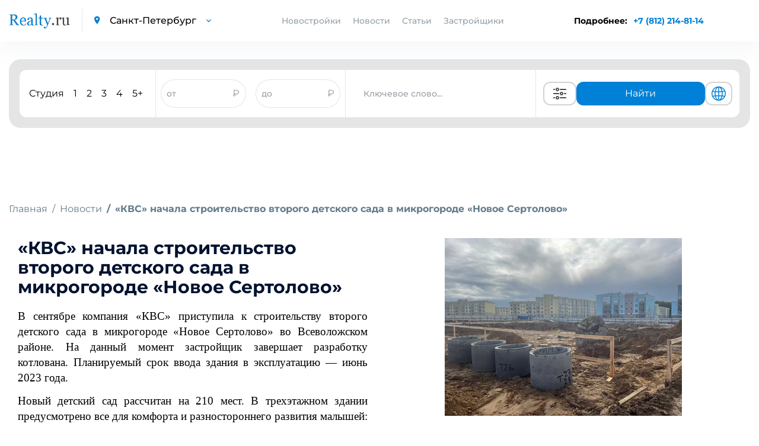

--- FILE ---
content_type: text/html; charset=UTF-8
request_url: https://spb.realty.ru/new/kvs_nachala_stroitelistvo_vtorogo_detskogo_sada_v_mikrogorode_novoe_sertolovo
body_size: 19469
content:
<!DOCTYPE html>
<html>

<head>
    <base href="https://spb.realty.ru/">
    <meta charset="utf-8">
    <title>«КВС» начала строительство второго детского сада в микрогороде «Новое Сертолово» | Realty.ru</title>
    <meta property="og:title" content="«КВС» начала строительство второго детского сада в микрогороде «Новое Сертолово» | Realty.ru" />
            <meta name="description" content="««КВС» начала строительство второго детского сада в микрогороде «Новое Сертолово»» — свежие новости от московских застройщиков. Будьте в курсе событий по новому жилому фонду с Realty.ru." />
        <meta property="og:description" content="««КВС» начала строительство второго детского сада в микрогороде «Новое Сертолово»» — свежие новости от московских застройщиков. Будьте в курсе событий по новому жилому фонду с Realty.ru." />
            <meta http-equiv="X-UA-Compatible" content="IE=edge">
            <meta name="viewport" content="width=device-width, initial-scale=1.0, minimum-scale=1.0, maximum-scale=1.0, user-scalable=no">
        <meta property="og:locale" content="ru_RU" />
    <link rel="shortcut icon" href="https://spb.realty.ru/template/inc/img/favicon.png">
    
        <script referrerpolicy="origin" type="text/javascript" src="https://onetarget.ru/lk/asd.js?site_id=KjnmhGOGP2" rel="nofollow" async></script>
        
        <!-- Yandex.Metrika counter -->
        <script type="text/javascript" >
        (function(m,e,t,r,i,k,a){m[i]=m[i]||function(){(m[i].a=m[i].a||[]).push(arguments)};
        m[i].l=1*new Date();
        for (var j = 0; j < document.scripts.length; j++) {if (document.scripts[j].src === r) { return; }}
        k=e.createElement(t),a=e.getElementsByTagName(t)[0],k.async=1,k.src=r,a.parentNode.insertBefore(k,a)})
        (window, document, "script", "https://mc.yandex.ru/metrika/tag.js", "ym");

        ym(21512482, "init", {
            clickmap:true,
            trackLinks:true,
            accurateTrackBounce:true
        });
        </script>
        <noscript><div><img src="https://mc.yandex.ru/watch/21512482" style="position:absolute; left:-9999px;" alt="" /></div></noscript>
        <!-- /Yandex.Metrika counter -->

        <script async src="https://s.cnvl.io/cdp/ozz.js" rel="nofollow"></script>
    <style type="text/css">
        @import 'template/inc/css/cls.css';
    </style>
            <meta property="og:image" content="//www.realty.ru/images/news/main/Стройка второй садик.jpg">
        <meta property="og:url" content="https://spb.realty.ru/new/kvs_nachala_stroitelistvo_vtorogo_detskogo_sada_v_mikrogorode_novoe_sertolovo" />
    <link id="style-realty-select2"  href="https://spb.realty.ru/plugins/realty/template/inc/css/select2.min.css?v=7" rel="stylesheet">
    <script>
        const SITE_ID = 16;
    </script>
    <!--js-->
    <link rel="preload" href="https://spb.realty.ru/template/inc/libs/fonts-googleapis-com/fonts_googleapis_com.css" as="style">
    <link rel="stylesheet" href="https://spb.realty.ru/template/inc/libs/fonts-googleapis-com/fonts_googleapis_com.css" media="print" onload="this.media='all'">
    <link rel="preload" href="https://spb.realty.ru/template/inc/libs/material-design-iconic-font/css/material-design-iconic-font.min.css" as="style">
    <link rel="stylesheet" href="https://spb.realty.ru/template/inc/libs/material-design-iconic-font/css/material-design-iconic-font.min.css" media="print" onload="this.media='all'">
    
    

    <style>
        .preload {
            visibility: hidden;
        }

        .preload * {
            visibility: hidden !important;
        }
    </style>
    <script>
        window.addEventListener('DOMContentLoaded', function() {
            document.querySelector('body').classList.remove('preload');
            if (window.innerWidth < 770) {
                if (window.location.href.includes('/novostroyka/')) {
                    $('.meta-h1').get(0).scrollIntoView();
                } else if (window.location.href.includes('/article/') || window.location.href.includes('/new/')) {
                    $('.article_section.information').get(0).scrollIntoView();
                } else if (window.location.href.includes('districts') || window.location.href.includes('okruga-novoi-moskvy')) {
                    $('.article_section').get(0).scrollIntoView();
                }
            }
        });
    </script>
    <!-- Pixel -->
    <script type="text/javascript">
        if (window.location.href.search("utm_medium=cpc") !== -1) {
            (function(d, w) {
                var n = d.getElementsByTagName("script")[0],
                    s = d.createElement("script");
                s.type = "text/javascript";
                s.async = true;
                s.src = "https://qoopler.ru/index.php?ref=" + d.referrer + "&page=" + encodeURIComponent(w.location.href);
                n.parentNode.insertBefore(s, n);
            })(document, window);
        }
    </script>
    <!-- /Pixel -->
    <!--script src="https://captcha-api.yandex.ru/captcha.js" defer></script-->
</head>

<body class="preload">
         <div id="GB_advert_7">
    </div>
    <div id="GB_advert_77">
    </div>
 
    <div id="GB_advert_20" class="project-spb" style="position: fixed;right: 0px;top: 50%;z-index: 9;width: 240px;height: 400px;overflow: hidden;"></div>
    
    <!-- PAGE CONTENT -->
    <div class= "page_wrapper" >

        <!-- HEADER -->
        <header class="main_header">

            <div class="container">
                <div class="left_block">
                    <a href="https://spb.realty.ru/" class="logo"><img src="https://spb.realty.ru/template/inc/img/logo.png" alt="logo"></a>
                    <div class="city_select">
                        <i class="zmdi zmdi-pin"></i>
                        <select data-reach-target="smena_regiona_v_shapke" name="city" class="mod_select">
                            <option value="//www.realty.ru" >Москва</option>
                            <option value="//spb.realty.ru" selected>Санкт-Петербург</option>
                        </select>
                    </div>
                </div>
                <div class="nav_block">
                    <ul class="nav">
                                                                        <li class="nav-novostroyki">
                            <a>Новостройки</a>
                            <div class="new-buildings-spb">
                                <div class="new-buildings container">
                                    <div class="type">
                                        <div class="type-item">
                                            <ul>
                                                                                                <li><a  href="spb">Новостройки СПб</a></li>
                                                                                                <li><a  href="lenoblast">Новостройки Ленобласти</a></li>
                                                                                                <li><a  href="map">Искать на карте</a></li>
                                                                                            </ul>
                                        </div>
                                    </div>
                                </div>
                            </div>
                        </li>
                                                <li><a href="news">Новости</a></li>
                        <li><a href="articles">Статьи</a></li>
                        <li><a href="builders">Застройщики</a></li>
                    </ul>
                    <div class="city_select mobile_city_select">
                        <i class="zmdi zmdi-pin"></i>
                        <select data-reach-target="smena_regiona_v_shapke" name="city" class="mod_select">
                            <option value="//realty.ru" >Москва</option>
                            <option value="//spb.realty.ru" selected>Санкт-Петербург</option>
                        </select>
                    </div>
                    <p class="tel mobile_tel"><a href="tel:+78122148114" data-reach-target="klik_po_nomeru_telefona">+7 (812) 214-81-14</a></p>
                </div>
                <div class="right_block">
                    <div class="phone-block-info">
                        <span>Подробнее: </span>
                        <p class="tel"><a class="popup-tel" href="tel:+7 (812) 214-81-14" data-reach-target="klik_po_nomeru_telefona">+7 (812) 214-81-14</a></p>
                    </div>
                    <div class="mobile-phone-block">
                        <p class="tel">
                            <a class="popup-tel mobile" href="tel:+7 (812) 214-81-14" data-reach-target="klik_po_nomeru_telefona">
                                <svg width="14" height="14" viewBox="0 0 14 14" fill="none" xmlns="http://www.w3.org/2000/svg">
                                <path d="M14 11.431C14 11.683 13.9439 11.942 13.8247 12.194C13.7056 12.446 13.5513 12.684 13.348 12.908C13.0045 13.286 12.6259 13.559 12.1983 13.734C11.7777 13.909 11.322 14 10.8312 14C10.1162 14 9.35203 13.832 8.54582 13.489C7.73961 13.146 6.9334 12.684 6.1342 12.103C5.31966 11.5081 4.55101 10.8529 3.83475 10.143C3.12583 9.43041 2.47198 8.66522 1.87882 7.854C1.30396 7.056 0.841262 6.258 0.504757 5.467C0.168252 4.669 0 3.906 0 3.178C0 2.702 0.0841261 2.247 0.252378 1.827C0.420631 1.4 0.687031 1.008 1.05859 0.658C1.50726 0.217 1.998 0 2.51678 0C2.71307 0 2.90936 0.042 3.08463 0.126C3.2669 0.21 3.42814 0.336 3.55433 0.518L5.18077 2.807C5.30696 2.982 5.3981 3.143 5.46119 3.297C5.52429 3.444 5.55934 3.591 5.55934 3.724C5.55934 3.892 5.51027 4.06 5.41212 4.221C5.32098 4.382 5.18778 4.55 5.01953 4.718L4.48673 5.271C4.40961 5.348 4.37456 5.439 4.37456 5.551C4.37456 5.607 4.38157 5.656 4.39559 5.712C4.41663 5.768 4.43766 5.81 4.45168 5.852C4.57787 6.083 4.79519 6.384 5.10366 6.748C5.41913 7.112 5.75563 7.483 6.12018 7.854C6.49875 8.225 6.8633 8.568 7.23485 8.883C7.5994 9.191 7.90085 9.401 8.13921 9.527C8.17426 9.541 8.21632 9.562 8.2654 9.583C8.32148 9.604 8.37757 9.611 8.44066 9.611C8.55984 9.611 8.65098 9.569 8.72809 9.492L9.26089 8.967C9.43615 8.792 9.60441 8.659 9.76565 8.575C9.92689 8.477 10.0881 8.428 10.2634 8.428C10.3966 8.428 10.5368 8.456 10.691 8.519C10.8453 8.582 11.0065 8.673 11.1818 8.792L13.5023 10.437C13.6845 10.563 13.8107 10.71 13.8878 10.885C13.9579 11.06 14 11.235 14 11.431Z" fill="#018BD9"/>
                                </svg>
                            </a>
                        </p>
                    </div>
                    <div class="a101" id="GB_advert_62"></div>
                    <button type="button" class="toggle_menu">
                        <span class='sandwich'>
                            <span class="sw-topper"></span>
                            <span class="sw-bottom"></span>
                            <span class="sw-footer"></span>
                        </span>
                        Меню
                    </button>
                </div>
            </div>
        </header>
        <!-- END HEADER -->

                    <div class="container">
                <!-- BANNER -->
                                <!-- END BANNER -->

                
                
                <!-- SEARCH SECTION -->
<div class="search-img-mobile" style="display: none;">
    <i></i>
    <span>Поиск новостроек</span>
</div>
<section class="search_section inner_search_section">
    
    
    <form action="search" method="get" class="search_form active">
        

        <div class="new_search">
            <div class="new_search__input_form">
                <div class="count_of_rooms">
                    <ul class="types_of_rooms" style="">
                        <li>
                            <input class="new-search-room" type="checkbox" id="studio" name="room[]" value="с" >
                            <label for="studio">Студия</label>
                        </li>
                        <li>
                            <input class="new-search-room" type="checkbox" id="1_room" name="room[]" value="1" >
                            <label for="1_room">1</label>
                        </li>
                        <li>
                            <input class="new-search-room" type="checkbox" id="2_room" name="room[]" value="2" >
                            <label for="2_room">2</label>
                        </li>
                        <li>
                            <input class="new-search-room" type="checkbox" id="3_room" name="room[]" value="3" >
                            <label for="3_room">3</label>
                        </li>
                        <li>
                            <input class="new-search-room" type="checkbox" id="4_room" name="room[]" value="4" >
                            <label for="4_room">4</label>
                        </li>
                        <li>
                            <input class="new-search-room" type="checkbox" id="5_room" name="room[]" value="5" >
                            <label for="5_room">5+</label>
                        </li>
                    </ul>
                </div>

                <div class="price_of_houses double_price open" style="border-left: 1px solid #e7e7e7; border-right: 1px solid #e7e7e7; display: flex; align-items:center; height: 100%; justify-content: space-around; flex:3;">
                    <div class="price_input_field">
                        <input style="height: 100%; border-radius: 40px; width: 80%; padding: 0" name="priceall_min" data-reach-target="zapolnenie_poliya_cena_ot_do" placeholder="от" type="text" value="">
                        <span style="color: #989DA4">₽</span>
                    </div>
                    <div class="price_input_field">
                        <input style="height: 100%; border-radius: 40px; width: 80%; padding: 0" name="priceall_max" data-reach-target="zapolnenie_poliya_cena_to_do" placeholder="до" type="text" value="">
                        <span style="color: #989DA4">₽</span>
                    </div>
                </div>
                <div class="keyword_search">
                    <div class="input_with_help" style="width: 100%; height: 100%">
                        <input style="height: 100%;" type="text" name="obj_name" class="address" placeholder="Ключевое слово..."  autocomplete="off">
                        <ul class="help_list" style="display: none;">
                        </ul>
                    </div>
                </div>
                <div class="buttons">
                    <button class="extended_options" title="Расширенный поиск" data-reach-target="klik_po_knopke_rashirenyi_poisk" type="button"><svg width="40" height="24" viewBox="0 0 24 24" version="1.1" xmlns="http://www.w3.org/2000/svg" xmlns:xlink="http://www.w3.org/1999/xlink">
    <desc>Created with Sketch.</desc>
    <defs>

    </defs>
    <g id="Page-1" stroke="none" stroke-width="1" fill="none" fill-rule="evenodd">
        <g id="ic-settings" fill="#4A4A4A">
            <path d="M1,5 C1,4.44771525 1.44266033,4 1.99895656,4 L3.00104344,4 C3.55275191,4 4,4.44386482 4,5 C4,5.55228475 3.55733967,6 3.00104344,6 L1.99895656,6 C1.44724809,6 1,5.55613518 1,5 Z M12,5 C12,4.44771525 12.444837,4 12.9955775,4 L22.0044225,4 C22.5542648,4 23,4.44386482 23,5 C23,5.55228475 22.555163,6 22.0044225,6 L12.9955775,6 C12.4457352,6 12,5.55613518 12,5 Z M8,6 C7.44771525,6 7,5.55228475 7,5 C7,4.44771525 7.44771525,4 8,4 C8.55228475,4 9,4.44771525 9,5 C9,5.55228475 8.55228475,6 8,6 Z M8,8 C6.34314575,8 5,6.65685425 5,5 C5,3.34314575 6.34314575,2 8,2 C9.65685425,2 11,3.34314575 11,5 C11,6.65685425 9.65685425,8 8,8 Z M1,19 C1,18.4477153 1.44266033,18 1.99895656,18 L3.00104344,18 C3.55275191,18 4,18.4438648 4,19 C4,19.5522847 3.55733967,20 3.00104344,20 L1.99895656,20 C1.44724809,20 1,19.5561352 1,19 Z M12,19 C12,18.4477153 12.444837,18 12.9955775,18 L22.0044225,18 C22.5542648,18 23,18.4438648 23,19 C23,19.5522847 22.555163,20 22.0044225,20 L12.9955775,20 C12.4457352,20 12,19.5561352 12,19 Z M8,20 C7.44771525,20 7,19.5522847 7,19 C7,18.4477153 7.44771525,18 8,18 C8.55228475,18 9,18.4477153 9,19 C9,19.5522847 8.55228475,20 8,20 Z M8,22 C6.34314575,22 5,20.6568542 5,19 C5,17.3431458 6.34314575,16 8,16 C9.65685425,16 11,17.3431458 11,19 C11,20.6568542 9.65685425,22 8,22 Z M1,12 C1,11.4477153 1.4556644,11 1.99539757,11 L10.0046024,11 C10.5543453,11 11,11.4438648 11,12 C11,12.5522847 10.5443356,13 10.0046024,13 L1.99539757,13 C1.44565467,13 1,12.5561352 1,12 Z M19,12 C19,11.4477153 19.4433532,11 20.0093689,11 L21.9906311,11 C22.5480902,11 23,11.4438648 23,12 C23,12.5522847 22.5566468,13 21.9906311,13 L20.0093689,13 C19.4519098,13 19,12.5561352 19,12 Z M15,13 C14.4477153,13 14,12.5522847 14,12 C14,11.4477153 14.4477153,11 15,11 C15.5522847,11 16,11.4477153 16,12 C16,12.5522847 15.5522847,13 15,13 Z M15,15 C13.3431458,15 12,13.6568542 12,12 C12,10.3431458 13.3431458,9 15,9 C16.6568542,9 18,10.3431458 18,12 C18,13.6568542 16.6568542,15 15,15 Z" id="Combined-Shape">

            </path>
        </g>
    </g>
</svg>
</button>
                    <button class="show_options" data-reach-target="klik_po_knopke_naity" type="submit" name="search" >Найти</button>
                    <button class="globe" title="Показать на карте" data-reach-target="klik-po-knopke-pokazat-na-karte" type="submit" name="map_search" ><svg fill="#0081D7" width="30" height="24" viewBox="0 0 1024 1024" xmlns="http://www.w3.org/2000/svg"><path d="M1025.02 512c0-272.016-213.663-495.104-482.319-511.023-5.536-.608-11.088-1.009-16.72-1.009-1.664 0-3.328.176-4.992.224-2.992-.048-5.968-.224-8.992-.224C229.117-.032-1.026 229.664-1.026 512s230.144 512.032 513.023 512.032c3.024 0 6-.176 9.008-.24 1.664.064 3.328.24 4.992.24 5.632 0 11.184-.4 16.72-1.009 268.64-15.92 482.304-238.976 482.303-511.023zm-95.451 164.832c-17.632-5.12-61.92-16.24-140.064-25.392 6.464-44.192 10-90.896 10-139.44 0-38.256-2.208-75.343-6.288-111.008 99.008-11.824 142.384-26.72 145.296-27.745l-11.92-33.584c22.24 53.088 34.56 111.296 34.56 172.336 0 58.193-11.28 113.761-31.583 164.833zM285.488 512.001c0-35.808 2.37-70.77 6.705-104.401 51.888 4.08 113.936 7.088 186.863 7.792v222.064c-70.992.688-131.664 3.568-182.688 7.473-7.04-42.193-10.88-86.88-10.88-132.928zM542.945 68.223c78.464 22.736 145.648 131.695 175.744 276.111-48.368 3.856-106.624 6.673-175.744 7.33V68.223zm-63.886.783V351.63c-68.368-.688-126.88-3.473-176.063-7.232C333.7 201.79 401.428 93.646 479.059 69.006zm0 632.223l.001 253.743c-72.4-22.976-136.192-118.575-169.36-247.023 47.76-3.504 104.096-6.063 169.359-6.72zm63.888 254.543l-.001-254.56c65.952.623 122.064 3.28 169.217 6.928-32.608 130.128-96 226.416-169.216 247.632zm-.001-318.32l.001-222.032c73.311-.688 134.991-3.776 186.191-8a844.922 844.922 0 0 1 6.496 104.592c0 46.128-3.712 90.864-10.528 133.12-50.416-4.08-110.8-7.008-182.16-7.68zm371.858-323.52c-9.664 3.008-50.063 14.48-131.023 24.032-18.048-95.952-50.672-177.968-93.12-237.168C788.197 143.18 867.797 219.1 914.805 313.932zM358.82 90.589c-52.208 59.952-94.832 146.161-118.096 248.113-72.48-7.856-115.921-17.089-133.312-21.281 50.72-104.64 141.04-186.752 251.408-226.832zM83.637 377.182c12.32 3.344 58.913 14.941 145.553 24.525a795.86 795.86 0 0 0-7.68 110.305c0 48.273 4.368 94.721 12.24 138.688-74.4 8.033-120.16 17.649-140.688 22.609-19.44-50.096-30.208-104.447-30.208-161.312 0-46.96 7.312-92.256 20.783-134.815zm37.457 355.166c23.264-4.944 64.912-12.464 126.592-18.928 24.288 89.712 63.792 165.616 111.136 219.968-101.12-36.72-185.296-108.752-237.728-201.04zM690.662 923.18c38.224-53.264 68.48-125.024 87.296-208.801 63.408 7.28 103.216 15.792 123.296 20.864-48.016 83.072-121.855 149.393-210.592 187.937z"/></svg>
</button>
                </div>
                <div class="advanced-search-block">
                    <button class="globe" title="Показать на карте" data-reach-target="klik-po-knopke-pokazat-na-karte" type="submit" name="map_search" ><svg width="25" height="25" viewBox="0 0 25 25" fill="none" xmlns="http://www.w3.org/2000/svg">
<path d="M12.5 21.5C14.495 21.4999 16.4335 20.8372 18.011 19.616C19.5886 18.3948 20.7159 16.6843 21.216 14.753M12.5 21.5C10.505 21.4999 8.56654 20.8372 6.98898 19.616C5.41141 18.3948 4.28408 16.6843 3.784 14.753M12.5 21.5C14.985 21.5 17 17.47 17 12.5C17 7.53 14.985 3.5 12.5 3.5M12.5 21.5C10.015 21.5 8 17.47 8 12.5C8 7.53 10.015 3.5 12.5 3.5M21.216 14.753C21.401 14.033 21.5 13.278 21.5 12.5C21.5025 10.9521 21.1039 9.42999 20.343 8.082M21.216 14.753C18.5492 16.2314 15.5492 17.0048 12.5 17C9.338 17 6.367 16.185 3.784 14.753M3.784 14.753C3.59475 14.017 3.49933 13.26 3.5 12.5C3.5 10.895 3.92 9.387 4.657 8.082M12.5 3.5C14.0962 3.49933 15.6639 3.92336 17.0422 4.72856C18.4205 5.53377 19.5597 6.69117 20.343 8.082M12.5 3.5C10.9038 3.49933 9.33608 3.92336 7.95781 4.72856C6.57954 5.53377 5.44031 6.69117 4.657 8.082M20.343 8.082C18.1657 9.96793 15.3805 11.0041 12.5 11C9.502 11 6.76 9.9 4.657 8.082" stroke="#0081D7" stroke-width="1.5" stroke-linecap="round" stroke-linejoin="round"/>
</svg>
</button>
                    <button class="extended_options" title="Расширенный поиск" data-reach-target="klik_po_knopke_rashirenyi_poisk" type="button"><svg width="25" height="25" viewBox="0 0 25 25" fill="none" xmlns="http://www.w3.org/2000/svg">
<path d="M20.5 7.5H11.5" stroke="#585B78" stroke-width="2" stroke-linecap="round" stroke-linejoin="round"/>
<path d="M14.5 17.5H5.5" stroke="#585B78" stroke-width="2" stroke-linecap="round" stroke-linejoin="round"/>
<path d="M17.5 20.5C19.1569 20.5 20.5 19.1569 20.5 17.5C20.5 15.8431 19.1569 14.5 17.5 14.5C15.8431 14.5 14.5 15.8431 14.5 17.5C14.5 19.1569 15.8431 20.5 17.5 20.5Z" stroke="#585B78" stroke-width="2" stroke-linecap="round" stroke-linejoin="round"/>
<path d="M7.5 10.5C9.15685 10.5 10.5 9.15685 10.5 7.5C10.5 5.84315 9.15685 4.5 7.5 4.5C5.84315 4.5 4.5 5.84315 4.5 7.5C4.5 9.15685 5.84315 10.5 7.5 10.5Z" stroke="#585B78" stroke-width="2" stroke-linecap="round" stroke-linejoin="round"/>
</svg>
</button>
                </div>
            </div>
        </div>

                <div class="input_with_help mobile">
            <div class="search-buildings">
                <input type="text" name="obj_name_mobile" class="address" placeholder="Поиск по новостройкам"  autocomplete="off">
                <ul class="help_list" style="display: none;">
                </ul>
            </div>
            <div class="search-buildings-btn">
                <button data-reach-target="klik_po_knopke_search" type="submit" name="search" class="submit_btn"><img src="template/inc/img/search-icon.png"/></button>
            </div>
        </div>
            </form>

    <form action="search" class="advanced_search_form form_loading" id="advanced_search_form">
        <span class="spinner"></span>
    </form>
    </section>
<!-- END SEARCH SECTION -->








    




                    </div>

        
<div class="content news_page_content">
<div class="container">



<!-- BREADCRUMBS -->
<ol class="breadcrumb">
	<li class="breadcrumb-item"><a href="/">Главная</a></li>
	<li class="breadcrumb-item"><a href="news">Новости</a></li>
		<li class="breadcrumb-item active">«КВС» начала строительство второго детского сада в микрогороде «Новое Сертолово»</li>
	</ol>
<!-- END BREADCRUMBS -->

<!-- ARTICLE SECTION -->
<section class="article_section information">
	<div class="container">
		<div class="right_block">
		    			    <img class="lazy" data-src="//www.realty.ru/images/news/main/Стройка второй садик.jpg" alt=" второй садик.jpg">
							<div class="short_banner right_banner"><div id="GB_advert_3"></div></div>
		</div>
		        	<h1>«КВС» начала строительство второго детского сада в микрогороде «Новое Сертолово»</h1>
        		<p class="docData;DOCY;v5;4866;[base64]/[base64]/[base64]/BDUEQAQyBEsEOQQgADQENQRCBEEEOgQ4BDkEIABBBDAENAQgADIEIACrAB0EPgQyBD4EPAQgACEENQRABEIEPgQ7BD4EMgQ+BLsALgAgAC0EQgQ+BCAAPQQ1BDYEPQRLBDUEIAA/BDAEQQRCBDUEOwRMBD0ESwQ1BCAARgQyBDUEQgQwBCwAIAA4BDcEPgQxBEAEMAQ2BDUEPQQ4BE8EIAA/BEIEOARGBCAAOAQgADYEOAQyBD4EQgQ9BEsERQQgADgEIAA0BEAEQwQ2BDUEOwROBDEEPQRLBDUEIAA9BDAENAQ/[base64]/[base64]////xkBARsGfQAAAAAUAAAAAAMAAAAFBAAAAAAGBAQAAAADAQABFAAAAAADAAAABQQAAAAABgQEAAAAAwEAAhQAAAAAAwAAAAUEAAAAAAYEBAAAAAMBAAMUAAAAAAMAAAAFBAAAAAAGBAQAAAADAQALFAAAAAADAAAABQQAAAAABgQEAAAAAwEALAEA" style="border:none; text-align:justify; margin-bottom:13px"><span style="line-height:114%"><span style="font-size:14pt"><span style="font-family:'Calibri'"><span style="color:#000000">В сентябре компания &laquo;КВС&raquo; приступила к строительству второго детского сада в микрогороде &laquo;Новое Сертолово&raquo; во Всеволожском районе. На данный момент застройщик завершает разработку котлована. Планируемый срок ввода здания в эксплуатацию &mdash; июнь 2023 года. </span></span></span></span></p> 

<p style="border:none; text-align:justify; margin-bottom:13px"><span style="line-height:114%"><span style="font-size:14pt"><span style="font-family:'Calibri'"><span style="color:#000000">Новый детский сад рассчитан на 210 мест. В трехэтажном здании преду</span></span></span><span style="font-size:14pt"><span style="font-family:'Calibri'"><span style="color:#000000">смотрено все для комфорта и разностороннего развития малышей: в том числе, кабинеты логопеда и методиста, музыкальный и физкультурный залы, медицинский и процедурный кабинеты.&nbsp; В каждой группе будет своя раздевалка, групповая, спальня, санузел и буфетная. </span></span></span></span></p> <p id="GB_advert_97"></p> 

<p style="border:none; text-align:justify; margin-bottom:13px"><span style="line-height:114%"><span style="font-size:14pt"><span style="font-family:'Calibri'"><span style="color:#000000">На территории садика компания &laquo;КВС&raquo; обустроит девять детских площадок: по одной для каждой группы. Все игровые зоны оборудуют навесами, где ребята смогут спрятаться от дождя или солнца. </span></span></span></span></p> 

<p style="border:none; text-align:justify; margin-bottom:13px"><span style="line-height:114%"><span style="font-size:14pt"><span style="font-family:'Calibri'"><span style="color:#000000">Здание будет оформлено в той же стилистике, что и первый детский сад в &laquo;Новом Сертолово&raquo;. Это нежные пастельные цвета, изображения птиц и животных и дружелюбные надписи. </span></span></span></span></p> 

<p style="border:none; border-bottom:none; text-align:justify; margin-bottom:13px; border-left:none; border-top:none; border-right:none"><span style="line-height:114%">&nbsp;<span style="font-size:14pt"><span style="font-family:'Calibri'"><span style="color:#000000">&laquo;Новое Сертолово&raquo; &mdash; масштабный микрогород от компании &laquo;КВС&raquo;, расположенный в 20 минутах езды от метро. Большая часть очередей уже сданы и заселены, на территор</span></span></span><span style="font-size:14pt"><span style="font-family:'Calibri'"><span style="color:#000000">ии работает детский сад, собственный торговый центр, магазины, аптеки и кафе. Кроме того, &laquo;КВС&raquo; строит общеобразовательную школу на 825 мест. Учреждение будет иметь инженерно-строительный уклон и находиться под шефством одного из ведущих вузов Петербурга. </span></span></span></span></p> 

		        				<div class="article_footer">
			<div class="row">
				<div class="col-12">
					<div style="display: flex; flex-direction: column; justify-content: space-between;height: 100%;">
						<div>
							<p class="date">Дата публикации 20 сентября 2021, 15:37</p>
													</div>
						<div>
							<p>Поделиться с друзьями:</p>
							<ul class="repost_list">
								<li><a target="_blank" href="https://vk.com/share.php?url=//realty.ru/new%2Fkvs_nachala_stroitelistvo_vtorogo_detskogo_sada_v_mikrogorode_novoe_sertolovo&image=https://www.realty.ru/images/news/main/Стройка второй садик.jpg&description=%D0%92+%D1%81%D0%B5%D0%BD%D1%82%D1%8F%D0%B1%D1%80%D0%B5+%D0%BA%D0%BE%D0%BC%D0%BF%D0%B0%D0%BD%D0%B8%D1%8F+%C2%AB%D0%9A%D0%92%D0%A1%C2%BB+%D0%BF%D1%80%D0%B8%D1%81%D1%82%D1%83%D0%BF%D0%B8%D0%BB%D0%B0+%D0%BA+%D1%81%D1%82%D1%80%D0%BE%D0%B8%D1%82%D0%B5%D0%BB%D1%8C%D1%81%D1%82%D0%B2%D1%83+%D0%B2%D1%82%D0%BE%D1%80%D0%BE%D0%B3%D0%BE+%D0%B4%D0%B5%D1%82%D1%81%D0%BA%D0%BE%D0%B3%D0%BE+%D1%81%D0%B0%D0%B4%D0%B0+%D0%B2%0D%0A%D0%BC%D0%B8%D0%BA%D1%80%D0%BE%D0%B3%D0%BE%D1%80%D0%BE%D0%B4%D0%B5+%C2%AB%D0%9D%D0%BE%D0%B2%D0%BE%D0%B5+%D0%A1%D0%B5%D1%80%D1%82%D0%BE%D0%BB%D0%BE%D0%B2%D0%BE%C2%BB+%D0%B2%D0%BE+%D0%92%D1%81%D0%B5%D0%B2%D0%BE%D0%BB%D0%BE%D0%B6%D1%81%D0%BA%D0%BE%D0%BC+%D1%80%D0%B0%D0%B9%D0%BE%D0%BD%D0%B5.&noparse=true"><img src="https://spb.realty.ru/template/inc/img/vk_icon.svg" alt="img"></a></li>
								<li><a target="_blank" href="https://www.facebook.com/sharer/sharer.php?u=https://www.realty.ru/new%2Fkvs_nachala_stroitelistvo_vtorogo_detskogo_sada_v_mikrogorode_novoe_sertolovo&t=%C2%AB%D0%9A%D0%92%D0%A1%C2%BB+%D0%BD%D0%B0%D1%87%D0%B0%D0%BB%D0%B0+%D1%81%D1%82%D1%80%D0%BE%D0%B8%D1%82%D0%B5%D0%BB%D1%8C%D1%81%D1%82%D0%B2%D0%BE+%D0%B2%D1%82%D0%BE%D1%80%D0%BE%D0%B3%D0%BE+%D0%B4%D0%B5%D1%82%D1%81%D0%BA%D0%BE%D0%B3%D0%BE+%D1%81%D0%B0%D0%B4%D0%B0+%D0%B2+%D0%BC%D0%B8%D0%BA%D1%80%D0%BE%D0%B3%D0%BE%D1%80%D0%BE%D0%B4%D0%B5+%C2%AB%D0%9D%D0%BE%D0%B2%D0%BE%D0%B5+%D0%A1%D0%B5%D1%80%D1%82%D0%BE%D0%BB%D0%BE%D0%B2%D0%BE%C2%BB&p=https://www.realty.ru/images/news/main/Стройка второй садик.jpg"><img src="https://spb.realty.ru/template/inc/img/facebook_icon.svg" alt="img"></a></li>
								<li><a target="_blank" href="https://twitter.com/intent/tweet?text=%C2%AB%D0%9A%D0%92%D0%A1%C2%BB+%D0%BD%D0%B0%D1%87%D0%B0%D0%BB%D0%B0+%D1%81%D1%82%D1%80%D0%BE%D0%B8%D1%82%D0%B5%D0%BB%D1%8C%D1%81%D1%82%D0%B2%D0%BE+%D0%B2%D1%82%D0%BE%D1%80%D0%BE%D0%B3%D0%BE+%D0%B4%D0%B5%D1%82%D1%81%D0%BA%D0%BE%D0%B3%D0%BE+%D1%81%D0%B0%D0%B4%D0%B0+%D0%B2+%D0%BC%D0%B8%D0%BA%D1%80%D0%BE%D0%B3%D0%BE%D1%80%D0%BE%D0%B4%D0%B5+%C2%AB%D0%9D%D0%BE%D0%B2%D0%BE%D0%B5+%D0%A1%D0%B5%D1%80%D1%82%D0%BE%D0%BB%D0%BE%D0%B2%D0%BE%C2%BB&description=%D0%92+%D1%81%D0%B5%D0%BD%D1%82%D1%8F%D0%B1%D1%80%D0%B5+%D0%BA%D0%BE%D0%BC%D0%BF%D0%B0%D0%BD%D0%B8%D1%8F+%C2%AB%D0%9A%D0%92%D0%A1%C2%BB+%D0%BF%D1%80%D0%B8%D1%81%D1%82%D1%83%D0%BF%D0%B8%D0%BB%D0%B0+%D0%BA+%D1%81%D1%82%D1%80%D0%BE%D0%B8%D1%82%D0%B5%D0%BB%D1%8C%D1%81%D1%82%D0%B2%D1%83+%D0%B2%D1%82%D0%BE%D1%80%D0%BE%D0%B3%D0%BE+%D0%B4%D0%B5%D1%82%D1%81%D0%BA%D0%BE%D0%B3%D0%BE+%D1%81%D0%B0%D0%B4%D0%B0+%D0%B2%0D%0A%D0%BC%D0%B8%D0%BA%D1%80%D0%BE%D0%B3%D0%BE%D1%80%D0%BE%D0%B4%D0%B5+%C2%AB%D0%9D%D0%BE%D0%B2%D0%BE%D0%B5+%D0%A1%D0%B5%D1%80%D1%82%D0%BE%D0%BB%D0%BE%D0%B2%D0%BE%C2%BB+%D0%B2%D0%BE+%D0%92%D1%81%D0%B5%D0%B2%D0%BE%D0%BB%D0%BE%D0%B6%D1%81%D0%BA%D0%BE%D0%BC+%D1%80%D0%B0%D0%B9%D0%BE%D0%BD%D0%B5."><img src="https://spb.realty.ru/template/inc/img/twitter_icon.svg" alt="img"></a></li>
								<li><a target="_blank" href="https://t.me/share/url?url=//realty.ru/new%2Fkvs_nachala_stroitelistvo_vtorogo_detskogo_sada_v_mikrogorode_novoe_sertolovo&text=%C2%AB%D0%9A%D0%92%D0%A1%C2%BB+%D0%BD%D0%B0%D1%87%D0%B0%D0%BB%D0%B0+%D1%81%D1%82%D1%80%D0%BE%D0%B8%D1%82%D0%B5%D0%BB%D1%8C%D1%81%D1%82%D0%B2%D0%BE+%D0%B2%D1%82%D0%BE%D1%80%D0%BE%D0%B3%D0%BE+%D0%B4%D0%B5%D1%82%D1%81%D0%BA%D0%BE%D0%B3%D0%BE+%D1%81%D0%B0%D0%B4%D0%B0+%D0%B2+%D0%BC%D0%B8%D0%BA%D1%80%D0%BE%D0%B3%D0%BE%D1%80%D0%BE%D0%B4%D0%B5+%C2%AB%D0%9D%D0%BE%D0%B2%D0%BE%D0%B5+%D0%A1%D0%B5%D1%80%D1%82%D0%BE%D0%BB%D0%BE%D0%B2%D0%BE%C2%BB"><img src="https://spb.realty.ru/template/inc/img/telegram_icon.svg" alt="img"></a></li>
								<li><a class="copy-news-link" href="//realty.ru/new/kvs_nachala_stroitelistvo_vtorogo_detskogo_sada_v_mikrogorode_novoe_sertolovo"><img src="template/inc/img/link_icon.svg" alt="img"></a></li>
							</ul>
						</div>
											</div>
				</div>
			</div>
		</div>
		
	</div>
</section>	
<!-- END ARTICLE SECTION -->

<!-- PROPOSITIONS SECTION -->
<section id="GB_advert_30_block1">
</section>	
<!-- END PROPOSITIONS SECTION -->


<!-- CARD HEADER SECTION -->
<div class="card_header_section">
	<div id="GB_advert_adv_id_top"></div>
</div>
<!-- END CARD HEADER SECTION -->


<!-- NEWS SECTION -->
	<section class="news_section">
		<div class="container">
			<div class="row">
				<div class="col-12 col-md-3">
					<div class="short_banner"><div id="GB_advert_4"></div></div>
				</div>
				<div class="col-12 col-md-9">
					<div class="swiper-container news_slider">
						<div class="swiper-wrapper">
							<div class="swiper-slide">
    <div class="news_item">
        <a href="new/v-zhk-akvilon-rekapark-startovalo-stroitel-stvo-treh-korpusov" class="item_photo lazy">
            <img class="lazy" data-lazyclass="news-page" data-src="//www.realty.ru/images/news/main/8576.jpg" alt="ЖК "Аквилон RekaPark""/>
        </a>
        <div class="item_body">
            <p class="date">13 января 2026, 15:25</p>
            <a href="new/v-zhk-akvilon-rekapark-startovalo-stroitel-stvo-treh-korpusov" class="item_title">В ЖК "Аквилон RekaPark" стартовало строительство трех корпусов</a>
            <div class="item_text">
                <p title="Высота корпусов составит от 6 до 10 этажей.">Высота корпусов составит от 6 до 10 этажей.</p>
                <a href="new/v-zhk-akvilon-rekapark-startovalo-stroitel-stvo-treh-korpusov" data-reach-target="klik_po_ssilke_chitats_bolshe_v_anonsah_novostey" class="detail">Читать больше</a>
            </div>
        </div>
    </div>
</div><div class="swiper-slide">
    <div class="news_item">
        <a href="new/vo-vtoroi-ocheredi-zhk-dubrovskii-otkrita-prodazha-kladovih" class="item_photo lazy">
            <img class="lazy" data-lazyclass="news-page" data-src="//www.realty.ru/images/news/main/8572.jpg" alt="В ЖК "Дубровский" открыта продажа кладовых"/>
        </a>
        <div class="item_body">
            <p class="date">12 января 2026, 15:57</p>
            <a href="new/vo-vtoroi-ocheredi-zhk-dubrovskii-otkrita-prodazha-kladovih" class="item_title">Во второй очереди ЖК "Дубровский" открыта продажа кладовых</a>
            <div class="item_text">
                <p title="Их площадь варьируется в пределах от 3,04 до 4,26 кв.м.">Их площадь варьируется в пределах от 3,04 до 4,26 кв.м.</p>
                <a href="new/vo-vtoroi-ocheredi-zhk-dubrovskii-otkrita-prodazha-kladovih" data-reach-target="klik_po_ssilke_chitats_bolshe_v_anonsah_novostey" class="detail">Читать больше</a>
            </div>
        </div>
    </div>
</div><div class="swiper-slide">
    <div class="news_item">
        <a href="new/v-zhk-gorod-zvezd-zaversheno-stroitel-stvo-detskogo-sada" class="item_photo lazy">
            <img class="lazy" data-lazyclass="news-page" data-src="//www.realty.ru/images/news/main/8569.jpg" alt="В ЖК "Город звезд" завершено строительство детсада"/>
        </a>
        <div class="item_body">
            <p class="date">30 декабря 2025, 16:06</p>
            <a href="new/v-zhk-gorod-zvezd-zaversheno-stroitel-stvo-detskogo-sada" class="item_title">В ЖК "Город звезд" завершено строительство детского сада</a>
            <div class="item_text">
                <p title="Дошкольное учреждение рассчитано на 220 воспитанников. ">Дошкольное учреждение рассчитано на 220 воспитанников. </p>
                <a href="new/v-zhk-gorod-zvezd-zaversheno-stroitel-stvo-detskogo-sada" data-reach-target="klik_po_ssilke_chitats_bolshe_v_anonsah_novostey" class="detail">Читать больше</a>
            </div>
        </div>
    </div>
</div><div class="swiper-slide">
    <div class="news_item">
        <a href="new/v-zhk-yuntolovo-vveden-v-ekspluatatsiyu-detskii-sad-na-200-mest" class="item_photo lazy">
            <img class="lazy" data-lazyclass="news-page" data-src="//www.realty.ru/images/news/main/8566.jpg" alt="В ЖК "Юнтолово" введен в эксплуатацию детский сад "/>
        </a>
        <div class="item_body">
            <p class="date">29 декабря 2025, 17:09</p>
            <a href="new/v-zhk-yuntolovo-vveden-v-ekspluatatsiyu-detskii-sad-na-200-mest" class="item_title">В ЖК "Юнтолово" введен в эксплуатацию детский сад на 200 мест</a>
            <div class="item_text">
                <p title="Почтовый адрес: Приморский район, Юнтоловский проспект, дом 41, корпус 2, строение 1.">Почтовый адрес: Приморский район, Юнтоловский проспект, дом 41, корпус 2, строение 1.</p>
                <a href="new/v-zhk-yuntolovo-vveden-v-ekspluatatsiyu-detskii-sad-na-200-mest" data-reach-target="klik_po_ssilke_chitats_bolshe_v_anonsah_novostey" class="detail">Читать больше</a>
            </div>
        </div>
    </div>
</div><div class="swiper-slide">
    <div class="news_item">
        <a href="new/vveden-v-ekspluatatsiyu-korpus-9-v-zhk-tsvetnoi-gorod" class="item_photo lazy">
            <img class="lazy" data-lazyclass="news-page" data-src="//www.realty.ru/images/news/main/8563.jpg" alt="Введен в эксплуатацию корпус в ЖК "Цветной город""/>
        </a>
        <div class="item_body">
            <p class="date">26 декабря 2025, 13:12</p>
            <a href="new/vveden-v-ekspluatatsiyu-korpus-9-v-zhk-tsvetnoi-gorod" class="item_title">Введен в эксплуатацию корпус №9 в ЖК "Цветной город"</a>
            <div class="item_text">
                <p title="В корпусе расположено 646 квартир с различными планировками.">В корпусе расположено 646 квартир с различными планировками.</p>
                <a href="new/vveden-v-ekspluatatsiyu-korpus-9-v-zhk-tsvetnoi-gorod" data-reach-target="klik_po_ssilke_chitats_bolshe_v_anonsah_novostey" class="detail">Читать больше</a>
            </div>
        </div>
    </div>
</div>						</div>
					</div>
				</div>
			</div>
		</div>
	</section>
	<!-- END NEWS SECTION -->


<!-- OBJECTS SECTION -->
<section class="objects_section">
    <h3 class="section_title">Новые объекты</h3>
    <div class="row">
        <div class="col-6 col-xl-2 col-lg-3 col-md-3">
    <div class="object_item">
        <div class="item_header">
            <a href="novostroyka/astorio"><img class="item_img lazy" data-lazyclass="new-objects" data-src="//www.realty.ru/images/objects/original/novostroyka/astorio/874556_5-1.jpg" /></a>
            <p class="date">Срок сдачи 4 квартал 2022</p>
        </div>
        <div class="item_body">
            <a href="novostroyka/astorio" data-reach-target="perehod_v_novyi_objekt_iz_previyu" class="item_title">ЖК &laquo;Ariosto! (Ариосто!)&raquo;</a>
			            <p class="item_developer">Застройщик: <span>Арсенал-Недвижимость</span></p>
						<div class="main-item_price">
                                <p class="item_price">от <span>241 380</span> за м2</p>
                			</div>
        </div>
    </div>
</div><div class="col-6 col-xl-2 col-lg-3 col-md-3">
    <div class="object_item">
        <div class="item_header">
            <a href="novostroyka/aerocity-3"><img class="item_img lazy" data-lazyclass="new-objects" data-src="//www.realty.ru/images/objects/original/novostroyka/aerocity-3/aeroc3_001.jpg" /></a>
            <p class="date">Срок сдачи 4 квартал 2025</p>
        </div>
        <div class="item_body">
            <a href="novostroyka/aerocity-3" data-reach-target="perehod_v_novyi_objekt_iz_previyu" class="item_title">ЖК &laquo;AEROCITY 3 (Аэросити 3)&raquo;</a>
			            <p class="item_developer">Застройщик: <span>Лидер Групп</span></p>
						<div class="main-item_price">
                                <p class="item_price">от <span>150 000</span> за м2</p>
                			</div>
        </div>
    </div>
</div><div class="col-6 col-xl-2 col-lg-3 col-md-3">
    <div class="object_item">
        <div class="item_header">
            <a href="novostroyka/zhk-paradnii-ansambl-i-5z"><img class="item_img lazy" data-lazyclass="new-objects" data-src="//www.realty.ru/images/objects/original/novostroyka/zhk-paradnii-ansambl-i-5z/pdpas (1).jpg" /></a>
            <p class="date">Срок сдачи 2 квартал 2026</p>
        </div>
        <div class="item_body">
            <a href="novostroyka/zhk-paradnii-ansambl-i-5z" data-reach-target="perehod_v_novyi_objekt_iz_previyu" class="item_title">ЖК Парадный ансамбль</a>
			            <p class="item_developer">Застройщик: <span>Setl Group</span></p>
						<div class="main-item_price">
                                <p class="item_price">от <span>203 269</span> за м2</p>
                			</div>
        </div>
    </div>
</div><div class="col-6 col-xl-2 col-lg-3 col-md-3">
    <div class="object_item">
        <div class="item_header">
            <a href="novostroyka/ruchi"><img class="item_img lazy" data-lazyclass="new-objects" data-src="//www.realty.ru/images/objects/original/novostroyka/ruchi/rcbgh (1).jpg" /></a>
            <p class="date">Срок сдачи 4 квартал 2024</p>
        </div>
        <div class="item_body">
            <a href="novostroyka/ruchi" data-reach-target="perehod_v_novyi_objekt_iz_previyu" class="item_title">ЖК Ручьи</a>
			            <p class="item_developer">Застройщик: <span>ЛСР. Недвижимость Санкт-Петербург</span></p>
						<div class="main-item_price">
                                <p class="item_price">от <span>112 143</span> за м2</p>
                			</div>
        </div>
    </div>
</div><div class="col-6 col-xl-2 col-lg-3 col-md-3">
    <div class="object_item">
        <div class="item_header">
            <a href="novostroyka/zhk_novo_antropshino-12546"><img class="item_img lazy" data-lazyclass="new-objects" data-src="//www.realty.ru/images/objects/original/novostroyka/zhk_novo_antropshino-12546/na1 (1).jpg" /></a>
            <p class="date">Срок сдачи 1 квартал 2026</p>
        </div>
        <div class="item_body">
            <a href="novostroyka/zhk_novo_antropshino-12546" data-reach-target="perehod_v_novyi_objekt_iz_previyu" class="item_title">ЖК Ново-Антропшино</a>
			            <p class="item_developer">Застройщик: <span>Запстрой</span></p>
						<div class="main-item_price">
                                <p class="item_price">от <span>109 000</span> за м2</p>
                			</div>
        </div>
    </div>
</div><div class="col-6 col-xl-2 col-lg-3 col-md-3">
    <div class="object_item">
        <div class="item_header">
            <a href="novostroyka/zhk-severnaya-korona-g43"><img class="item_img lazy" data-lazyclass="new-objects" data-src="//www.realty.ru/images/objects/original/novostroyka/zhk-severnaya-korona-g43/sevkor (1).jpg" /></a>
            <p class="date">Срок сдачи 4 квартал 2023</p>
        </div>
        <div class="item_body">
            <a href="novostroyka/zhk-severnaya-korona-g43" data-reach-target="perehod_v_novyi_objekt_iz_previyu" class="item_title">ЖК &laquo;Северная Корона&raquo;</a>
			            <p class="item_developer">Застройщик: <span>ГК ПСК</span></p>
						<div class="main-item_price">
                                <p class="item_price">от <span>402 000</span> за м2</p>
                			</div>
        </div>
    </div>
</div>    </div>
    <div id="GB_advert_21_block1"></div>
    <a href="newbuild" class="show_all">Все объекты</a>
</section>
<!-- END OBJECTS SECTION -->


<!-- NEWS SECTION -->
<section class="news_section">
    <div class="container">
        <span class="section_title">Статьи</span>
        <div class="row">
            <div class="col-12 col-md-9">
                <div class="swiper-container news_slider">
                    <div class="swiper-wrapper">
                        <div class="swiper-slide">
    <div class="news_item">
        <a href="article/rasshiren-spisok-gorodov-v-kotorih-mozhno-vzyat-l-gotnuyu-ipoteku-na-vtorichku" class="item_photo lazy">
            <img class="lazy" data-lazyclass="news-page" data-src="//www.realty.ru/images/articles/8579.jpg" alt="ипотека на вторичное жилье"/>
        </a>
        <div class="item_body">
            <p class="date">13 января 2026, 17:45</p>
            <a href="article/rasshiren-spisok-gorodov-v-kotorih-mozhno-vzyat-l-gotnuyu-ipoteku-na-vtorichku" class="item_title">Расширен список городов, в которых можно взять льготную ипотеку на вторичку</a>
            <div class="item_text">
                <p title="С 1 января в него включен 891 город в 83 регионах России.">С 1 января в него включен 891 город в 83 регионах России.</p>
                <a href="article/rasshiren-spisok-gorodov-v-kotorih-mozhno-vzyat-l-gotnuyu-ipoteku-na-vtorichku" data-reach-target="klik_po_ssilke_chitats_bolshe_v_anonsah_statei" class="detail">Читать больше</a>
            </div>
        </div>
    </div>
</div><div class="swiper-slide">
    <div class="news_item">
        <a href="article/izmeneniya-v-zakonah-o-nedvizhimosti-v-2026-godu" class="item_photo lazy">
            <img class="lazy" data-lazyclass="news-page" data-src="//www.realty.ru/images/articles/8571.jpg" alt="Изменения в законах о недвижимости в 2026 году"/>
        </a>
        <div class="item_body">
            <p class="date">30 декабря 2025, 16:47</p>
            <a href="article/izmeneniya-v-zakonah-o-nedvizhimosti-v-2026-godu" class="item_title">Изменения в законах о недвижимости в 2026 году</a>
            <div class="item_text">
                <p title="Они касаются льготных программ ипотеки, маткапитала, программы реновации и оплаты ЖКУ. 
">Они касаются льготных программ ипотеки, маткапитала, программы реновации и оплаты ЖКУ. 
</p>
                <a href="article/izmeneniya-v-zakonah-o-nedvizhimosti-v-2026-godu" data-reach-target="klik_po_ssilke_chitats_bolshe_v_anonsah_statei" class="detail">Читать больше</a>
            </div>
        </div>
    </div>
</div><div class="swiper-slide">
    <div class="news_item">
        <a href="article/pochemu-v-kontse-2025-goda-virosla-vidacha-l-gotnoi-ipoteki" class="item_photo lazy">
            <img class="lazy" data-lazyclass="news-page" data-src="//www.realty.ru/images/articles/8560.jpg" alt="В конце 2025 года выросла выдача льготной ипотеки"/>
        </a>
        <div class="item_body">
            <p class="date">25 декабря 2025, 19:25</p>
            <a href="article/pochemu-v-kontse-2025-goda-virosla-vidacha-l-gotnoi-ipoteki" class="item_title">Почему в конце 2025 года выросла выдача льготной ипотеки?</a>
            <div class="item_text">
                <p title="Причиной увеличения выдач стал возросший интерес россиян к семейной ипотеке.
">Причиной увеличения выдач стал возросший интерес россиян к семейной ипотеке.
</p>
                <a href="article/pochemu-v-kontse-2025-goda-virosla-vidacha-l-gotnoi-ipoteki" data-reach-target="klik_po_ssilke_chitats_bolshe_v_anonsah_statei" class="detail">Читать больше</a>
            </div>
        </div>
    </div>
</div><div class="swiper-slide">
    <div class="news_item">
        <a href="article/mogut-li-pensioneri-poluchit-nalogovii-vichet" class="item_photo lazy">
            <img class="lazy" data-lazyclass="news-page" data-src="//www.realty.ru/images/articles/8551.jpg" alt="Могут ли пенсионеры получить налоговый вычет?"/>
        </a>
        <div class="item_body">
            <p class="date">23 декабря 2025, 18:54</p>
            <a href="article/mogut-li-pensioneri-poluchit-nalogovii-vichet" class="item_title">Могут ли пенсионеры получить налоговый вычет?</a>
            <div class="item_text">
                <p title="Пожилые люди имеют право на налоговый вычет, но при соблюдении определенных условий.">Пожилые люди имеют право на налоговый вычет, но при соблюдении определенных условий.</p>
                <a href="article/mogut-li-pensioneri-poluchit-nalogovii-vichet" data-reach-target="klik_po_ssilke_chitats_bolshe_v_anonsah_statei" class="detail">Читать больше</a>
            </div>
        </div>
    </div>
</div><div class="swiper-slide">
    <div class="news_item">
        <a href="article/kakim-budet-matkapital-v-2026-godu" class="item_photo lazy">
            <img class="lazy" data-lazyclass="news-page" data-src="//www.realty.ru/images/articles/8541.jpg" alt="Каким будет маткапитал в 2026 году?"/>
        </a>
        <div class="item_body">
            <p class="date">18 декабря 2025, 19:01</p>
            <a href="article/kakim-budet-matkapital-v-2026-godu" class="item_title">Каким будет маткапитал в 2026 году?</a>
            <div class="item_text">
                <p title="C 1 февраля 2026 года материнский капитал будет проиндексирован на 6,8%.">C 1 февраля 2026 года материнский капитал будет проиндексирован на 6,8%.</p>
                <a href="article/kakim-budet-matkapital-v-2026-godu" data-reach-target="klik_po_ssilke_chitats_bolshe_v_anonsah_statei" class="detail">Читать больше</a>
            </div>
        </div>
    </div>
</div>                    </div>
                </div>
            </div>
            <div class="col-12 col-md-3">
                <div class="short_banner mobile_hide" id="GB_advert_34"></div>
            </div>
        </div>
            <a href="articles" class="show_all">Все cтатьи</a>
        </div>
</section>
<!-- END NEWS SECTION -->

<div class="banner">
    <div id="GB_advert_2"></div>
    <div id="GB_advert_131"></div>
</div>

<div id="GB_advert_92" data-project="2"></div>


<!-- SECTION ABOUT -->
<section class="section_about">
	<div class="row">
		<div class="col-12 col-sm-6">
			<div class="img_block lazy" data-lazyclass="about-img" data-src="https://spb.realty.ru/template/inc/img/about_img.jpg"></div>
		</div>
		<div class="col-12 col-sm-6">
			<h3 class="section_title">Проект <span>SPB.REALTY.RU</span></h3>

<p>Это Ваш гид по миру недвижимости Санкт-Петербурга и Ленинградской области. Цель проекта &ndash; создать самую полную базу рынка новостроек, а так же максимально упростить поиск квартиры или дома. Здесь Вы получите исчерпывающую информацию о каждом жилом объекте, возводимом или уже построенном на территории Санкт-Петербурга и Ленинградской области.</p>
		</div>
	</div>
</section>
<!-- END SECTION ABOUT -->




</div>
</div>


		
		<!-- FOOTER -->
		<footer class="main_footer">
		    <div class="location-footer">
                <div class="location-footer-item">
                                        <span>Районы СПб</span>
                    <ul>
                                                                        <li><a href="novostrojki-v-primorskiy-rajone">Приморский</a></li>
                                                                        <li><a href="novostrojki-v-vasileostrovskiy-rajone">Василеостровский</a></li>
                                                                        <li><a href="novostrojki-v-petrogradskiy-rajone">Петроградский</a></li>
                                                                        <li><a href="novostrojki-v-moskovskiy-rajone">Московский</a></li>
                                                                        <li><a href="novostrojki-v-vyborgskiy-rajone">Выборгский</a></li>
                                                                        <li><a href="novostrojki-v-nevskiy-rajone">Невский</a></li>
                                                                        <li><a href="novostrojki-v-krasnogvardeyskiy-rajone">Красногвардейский</a></li>
                                                <li class="show-all-button"><a href="rajony-spb">Показать все</a></li>
                    </ul>
                </div>
                                <div class="location-footer-item">
                                        <span>Районы Ленобласти</span>
                     <ul>
                                                                        <li><a href="novostrojki-v-vsevolozhskiy-rajone-lenoblasti">Всеволожский</a></li>
                                                                        <li><a href="novostrojki-v-lodeynopolskiy-rajone-lenoblasti">Ломоносовский</a></li>
                                                                        <li><a href="novostrojki-v-gatchinskiy-rajone-lenoblasti">Гатчинский</a></li>
                                                                        <li><a href="novostrojki-v-kingiseppskiy-rajone-lenoblasti">Кингисеппский</a></li>
                                                                        <li><a href="novostrojki-v-tosnenskiy-rajone-lenoblasti">Тосненский</a></li>
                                                <li class="show-all-button"><a href="rajony-leningradskoj-oblasti">Показать все</a></li>
                     </ul>
                </div>
                <div class="location-footer-item">
                                        <span>Города Ленобласти</span>
                    <ul>
                                                                        <li><a href="newbuild/Vsevolozhskiy_rayon/gorod_Yanino1">Янино-1</a></li>
                                                                        <li><a href="newbuild/Vsevolozhskiy_rayon/gorod_Vsevolozhsk">Всеволожск</a></li>
                                                                        <li><a href="newbuild/Vsevolozhskiy_rayon/gorod_Yanino2">Янино-2</a></li>
                                                                        <li><a href="newbuild/Petrodvortsovyy_rayon/gorod_Lomonosov">Ломоносов</a></li>
                                                                        <li><a href="newbuild/Gatchinskiy_rayon/gorod_Gatchina">Гатчина</a></li>
                                                                        <li><a href="newbuild/Kurortnyy_rayon/gorod_Sestroretsk">Сестрорецк</a></li>
                                                <li class="show-all-button"><a href="goroda-lenoblasti">Показать все</a></li>
                    </ul>
                </div>
                <div class="location-footer-item">
                                        <span>Метро</span>
                    <ul>
                                                <li><a href="metro/kirovsko-viborgskaya/devyatkino-77">Девяткино</a></li>
                                                <li><a href="metro/kirovsko-viborgskaya/prospekt_veteranov-95">Проспект Ветеранов</a></li>
                                                <li><a href="metro/moskovsko-petrogradskaya/kupchino-113">Купчино</a></li>
                                                <li><a href="metro/moskovsko-petrogradskaya/parnas-96">Парнас</a></li>
                                                <li><a href="metro/pravoberezhnaya/ulitsa_dybenko">Улица Дыбенко</a></li>
                                                <li><a href="metro/moskovsko-petrogradskaya/zvyozdnaya-112">Звёздная</a></li>
                                                <li><a href="metro/frunzensko-primorskaya/komendantskiy_prospekt-132">Комендантский проспект</a></li>
                                                <li class="show-all-button"><a href="metro">Показать все</a></li>
                    </ul>
                </div>
                <div class="location-footer-item">
                                        <span>Шоссе</span>
                    <ul>
                                                <li><a href="newbuild/shosse/primorskoe_shosse">Приморское шоссе</a></li>
                                                <li><a href="newbuild/shosse/pulkovskoe_shosse">Пулковское шоссе</a></li>
                                                <li><a href="newbuild/shosse/vyborgskoe_shosse">Выборгское шоссе</a></li>
                                                <li><a href="newbuild/shosse/moskovskoe_shosse">Московское шоссе</a></li>
                                                <li><a href="newbuild/shosse/koltushskoe_shosse">Колтушское шоссе</a></li>
                                                <li><a href="newbuild/shosse/krasnoselskoe_shosse">Красносельское шоссе</a></li>
                                                <li><a href="newbuild/shosse/murmanskoe_shosse">Мурманское шоссе</a></li>
                                                <li class="show-all-button"><a href="newbuild/shosse">Показать все</a></li>
                    </ul>
                </div>
            </div>

			<div class="container">
            
            
                <!-- LINKS LIST -->
                <ul class="links_list spb-links_list">
                                        <li><a href="spb">Все новостройки Санкт-Петербурга</a></li>
                                        <li><a href="rajony-spb-i-leningradskoj-oblasti">Районы СПБ и Ленобласти</a></li>
                                        <li><a href="metro">Новостройки по станциям метро</a></li>
                                        <li><a href="newbuild/shosse">Новостройки по шоссе</a></li>
                                    </ul>
                <!-- END LINKS LIST -->
            
				<div class="top_wrapper">
					<a href="https://spb.realty.ru/" class="logo"><img data-src="https://spb.realty.ru/template/inc/img/logo.png" alt="img" class="lazy"></a>
					
					<ul class="footer_contacts">
						<li><p class="slogan">По вопросам размещения рекламы и сотрудничества</p></li>
						<li><a href="tel:+74951288537" class="tel">+7 (495) 128-85-37</a></li>
						<li><a href="mailto:reklama@realty.ru" class="email">reklama@realty.ru</a></li>
					</ul>
				</div>
				<div class="bottom_wrapper">
					<ul class="footer_nav left_nav">
						<li><a href="about.html">О проекте</a></li>
						<li><a href="reklama.html">Реклама</a></li>
						<li><a href="contact.html">Контакты</a></li>
					</ul>
					<ul class="footer_nav right_nav">
						<li><a href="news">Новости</a></li>
						<li><a href="articles">Статьи</a></li>
						<li><a href="builders">Застройщики</a></li>
						<li><a href="spec?showall=1">Cпецпредложения</a></li>
					</ul>
					<a href="policy.html" class="politic" target="_blank">Пользовательское соглашение</a>
				</div>
			</div>
			<div class="copyright_block">
			                                            <a class="full-version-link" href="new/kvs_nachala_stroitelistvo_vtorogo_detskogo_sada_v_mikrogorode_novoe_sertolovo?view=full">Полная версия</a>
                                    				<p class="copyright">Realty.ru © Все права защищены, 2026 г.</p>
								<div class="yandex-informer-container">
					<!-- Yandex.Metrika informer -->
					<a href="https://metrika.yandex.ru/stat/?id=21512482&amp;from=informer"
					target="_blank" rel="nofollow"><img src="https://informer.yandex.ru/informer/21512482/1_1_FFFFFFFF_EFEFEFFF_0_visits"
					style="width:80px; height:15px; border:0;" alt="Яндекс.Метрика" title="Яндекс.Метрика: данные за сегодня (визиты)" /></a>
					<!-- /Yandex.Metrika informer -->
				</div>
							</div>
		</footer>
		<!-- END FOOTER -->
    </div>
    <!-- MODALS -->
    <div class="modals">
<!--    --><!--    --><!--    --><!--    --><!--	--><!--	-->        
<!-- FEEDBACK MODAL -->
<div class="modal fade callback_modal" id="feedback_modal">
		<div class="modal-dialog">
			<div class="modal-content">
				<button class="close close_black" type="button" data-dismiss="modal"></button>
				<div class="modal-body">
					<div class="left_col">
						<span class="form_title">Заказать обратный звонок</span>
						<p>Оставьте номер телефона и наши <br>
						специалисты свяжутся с вами <br>
						в ближайшее время</p>
						<form action="" class="feedback_form" id="feedback_form">
							<input type="hidden" name="page" value="//spb.realty.ru/new/kvs_nachala_stroitelistvo_vtorogo_detskogo_sada_v_mikrogorode_novoe_sertolovo">
							<input type="hidden" name="callback_object">
							<div class="tel_error">Введите номер телефона полностью</div>
							<input type="text" name="tel" placeholder="Номер телефона">
							<div class="name_error">Пожалуйста, заполните это поле</div>
							<input type="text" name="name" placeholder="Имя">
							<div class="question_error">Пожалуйста, заполните это поле</div>
							<textarea rows="10" cols="45" name="question" placeholder="Ваш вопрос"></textarea>
							<div class="give_consent_error">Необходимо дать согласие</div>
                            <div class="process-person-data">
                                <input class="give-consent" type="checkbox" name="process_person_data">
                                <span>Даю согласие на <a href="/policy.html">обработку персональных данных</a><span>
                            </div>
							<!--div class="robot_error">Пожалуйста, пройдите проверку</div>
							<div
                              style="height: 100px; margin: 0 0 10px 0;"
                              id="captcha-container"
                              class="smart-captcha"
                              data-sitekey="ysc1_pKF3DgPoRrHiBMj1jdoHDtFoNbXBCf2urqa7DUcYe2e1a543"
                              data-hl="ru"
                              data-callback="captchaFeedback"
                            ></div-->
							<button data-reach-target="klik_po_knopke_perezvonite_mne" type="submit" class="submit_btn">Перезвоните мне</button>
						</form>
						<p>
							<br>Для консультации, звоните<br>
							<a href="tel:+78122148114">+7 (812) 214-81-14</a>
						</p>
					</div>
					<div class="right_col feedback_banner">
						<div id="GB_advert_101" class="callback-modal-advert"></div>
					</div>
				</div>
			</div>
		</div>
	</div>
	<!-- END FEEDBACK MODAL -->

	<!-- CALLBACK MODAL -->
	<div class="modal fade callback_modal thanks_modal" id="thanks_modal">
		<div class="modal-dialog">
			<div class="modal-content">
				<button class="close" type="button" data-dismiss="modal"></button>
				<div class="modal-body">
					<div class="left_col">
						<span class="form_title">Ваша заявка принята</span>
						<p>В ближайшее время с вами свяжутся <br>
						наши специалисты. Ожидайте!</p>
					</div>
					<div class="right_col">
						<p>Для консультации, звоните</p>
                        <a href="tel:+78122148114">+7 (812) 214-81-14</a>
                    </div>
				</div>
			</div>
		</div>
	</div>
	<!-- END CALLBACK MODAL -->        <!-- CALLBACK MODAL -->
	<div class="modal fade callback_modal" id="callback_modal">
		<div class="modal-dialog">
			<div class="modal-content">
				<button class="close" type="button" data-dismiss="modal"></button>
				<div class="modal-body">
					<div class="left_col">
						<span class="form_title">Заказать обратный звонок</span>
						<p>Оставьте номер телефона и наши <br>
						специалисты свяжутся с вами <br>
						в ближайшее время</p>
						<form action="" class="callback_form" id="callback_form">
							<input type="hidden" name="page" value="//spb.realty.ru/new/kvs_nachala_stroitelistvo_vtorogo_detskogo_sada_v_mikrogorode_novoe_sertolovo">
							<input type="hidden" name="callback_object">
							<div class="tel_error">Введите номер телефона полностью</div>
							<input type="text" name="tel" placeholder="Номер телефона">
							<div class="give_consent_error">Необходимо дать согласие</div>
							<div class="process-person-data">
							    <input class="give-consent" type="checkbox" name="process_person_data">
							    <span>Даю согласие на <a href="/policy.html">обработку персональных данных</a><span>
							</div>
							<div class="robot_error">Пожалуйста, пройдите проверку</div>
							<div
								style="height: 100px; margin: 0 0 10px 0;"
								id="captcha-container"
								class="smart-captcha"
								data-sitekey="ysc1_pKF3DgPoRrHiBMj1jdoHDtFoNbXBCf2urqa7DUcYe2e1a543"
								data-hl="ru"
								data-callback="captchaCallback"
							></div>
							<button data-reach-target="klik_po_knopke_perezvonite_mne" type="submit" class="submit_btn">Перезвоните мне</button>
						</form>
					</div>
                    <div class="right_col">
                        <div id="GB_advert_101" class="callback-modal-advert"></div>
                        <div class="contacts">
                            <p>Для консультации, звоните</p>
                            <a href="tel:+78122148114">+7 (812) 214-81-14</a>
					    </div>
                    </div>

				</div>
			</div>
		</div>
	</div>
	<!-- END CALLBACK MODAL -->

	<!-- CALLBACK MODAL -->
	<div class="modal fade callback_modal thanks_modal" id="thanks_modal">
		<div class="modal-dialog">
			<div class="modal-content">
				<button class="close" type="button" data-dismiss="modal"></button>
				<div class="modal-body">
					<div class="left_col">
						<span class="form_title">Ваша заявка принята</span>
						<p>В ближайшее время с вами свяжутся <br>
						наши специалисты. Ожидайте!</p>
					</div>
					<div class="right_col">
						<p>Для консультации, звоните</p>
                        <a href="tel:+78122148114">+7 (812) 214-81-14</a>
					</div>
				</div>
			</div>
		</div>
	</div>
	<!-- END CALLBACK MODAL -->
     
    </div>
    <!-- END MODALS -->
    
    
    <!--css-->
    <link id="style-slick"  href="https://spb.realty.ru/template/inc/libs/slick/slick.min.css?v=7" rel="stylesheet">
<link id="style-bootstrap"  href="https://spb.realty.ru/template/inc/libs/bootstrap/bootstrap.use.min.css?v=7" rel="stylesheet">
<link id="style-fotorama"  href="https://spb.realty.ru/template/inc/libs/fotorama/css/fotorama.css?v=7" rel="stylesheet">
<link id="style-swiper"  href="https://spb.realty.ru/template/inc/libs/swiper/swiper.min.css?v=7" rel="stylesheet">
<link id="style-brazzers-carousel"  href="https://spb.realty.ru/template/inc/libs/brazzers-carousel/jQuery.Brazzers-Carousel.min.css?v=7" rel="stylesheet">
<link id="style-niceselect"  href="https://spb.realty.ru/template/inc/libs/niceselect/nice-select.css?v=7" rel="stylesheet">
<link id="style-fancybox"  href="https://spb.realty.ru/template/inc/libs/fancybox/jquery.fancybox.min.css?v=7" rel="stylesheet">
<link id="style-main"  href="https://spb.realty.ru/template/inc/css/main.css?ver=1768352584?v=7" rel="stylesheet">
<link id="style-media"  href="https://spb.realty.ru/template/inc/css/media.css?ver=1768352584?v=7" rel="stylesheet">
<link id="style-add"  href="https://spb.realty.ru/template/inc/css/add.css?ver=1768352584?v=7" rel="stylesheet">
<link id="style-jqueryui"  href="https://spb.realty.ru/template/inc/libs/jqueryui/jquery-ui.min.css?v=7" rel="stylesheet">
		

    <!--js-->
	<script id="script-jquery"  src="https://spb.realty.ru/template/inc/libs/jquery/jquery-3.5.1.min.js"></script>
<script id="script-jqueryui"  src="https://spb.realty.ru/template/inc/libs/jqueryui/jquery-ui.min.js"></script>
<script id="script-jquery-ui-mobile"  src="https://spb.realty.ru/template/inc/libs/jqueryui/jquery.ui.touch-punch.min.js"></script>
<script id="script-lazyload"  src="https://spb.realty.ru/template/inc/libs/lazyload/jquery.lazy.min.js"></script>
<script id="script-fotorama"  src="https://spb.realty.ru/template/inc/libs/fotorama/js/fotorama.js"></script>
<script id="script-prelazy"  src="https://spb.realty.ru/template/inc/js/prelazy.js?ver=1768352584"></script>
<script id="script-bootstrap"  src="https://spb.realty.ru/template/inc/libs/bootstrap/bootstrap.min.js"></script>
<script id="script-swiper"  src="https://spb.realty.ru/template/inc/libs/swiper/swiper.min.js"></script>
<script id="script-brazzers-carousel"  src="https://spb.realty.ru/template/inc/libs/brazzers-carousel/jQuery.Brazzers-Carousel.min.js"></script>
<script id="script-maskedinput"  src="https://spb.realty.ru/template/inc/libs/maskedinput/jquery.maskedinput.min.js"></script>
<script id="script-niceselect"  src="https://spb.realty.ru/template/inc/libs/niceselect/jquery.nice-select.min.js"></script>
<script id="script-validator"  src="https://spb.realty.ru/template/inc/libs/validator/jquery.validate.min.js"></script>
<script id="script-masonry"  src="https://spb.realty.ru/template/inc/libs/fancybox/jquery.fancybox.min.js"></script>
<script id="script-common"  src="https://spb.realty.ru/template/inc/js/common.js?ver=1768352584"></script>
<script id="script-add"  src="https://spb.realty.ru/template/inc/js/add.js?ver=1768352584"></script>
<script id="script-dmp-launcher"  src="https://spb.realty.ru/template/inc/js/dmp-launcher.js?ver=1768352584"></script>
<script id="script-init_events"  src="https://spb.realty.ru/template/inc/js/init_events.js?ver=1768352584"></script>
<script id="script-GBAdvert"  src="https://spb.realty.ru/template/inc/js/GBAdvert.js?ver=1768352584"></script>
<script id="script-adv-outer-62" unsafe-url rel="nofollow" src="https://adv.realty.ru/gb.php?site=16&front=1&bot_ok=&block_adv=62"></script>
<script id="script-fontawesome"  src="https://kit.fontawesome.com/b408cbe684.js"></script>
<script id="script-smartcaptcha"  src="https://smartcaptcha.yandexcloud.net/captcha.js"></script>
<script id="script-slick"  src="https://spb.realty.ru/template/inc/js/slick.min.js"></script>
<script id="script-adv"  src="https://spb.realty.ru/template/inc/js/adv.js?v=1.1"></script>
<script id="script-realty-select2"  src="https://spb.realty.ru/plugins/realty/template/inc/js/select2.min.js"></script>
<script id="script-adb-top" unsafe-url rel="nofollow" src="https://adv.realty.ru/gb.php?site=6&front=1&bot_ok=&adv_id=9379"></script>
<script id="script-adb-top" unsafe-url rel="nofollow" src="https://adv.realty.ru/gb.php?site=6&front=1&bot_ok=&adv_id=9379"></script>
	
<script type="text/javascript">
	if (window.location.href.search("utm_adv") !== -1 || window.location.href.search("utm_medium=cpc") !== -1) {
		(window.Image ? (new Image()) : document.createElement('img')).src = 'https://statik-us.info/loadimg?url='+encodeURIComponent(window.location.href)
		+'&colord='+window.screen.colorDepth
		+'&screenw='+window.screen.width	 
		+'&screenh='+window.screen.height
		+'&devicememory='+window.navigator.deviceMemory
		+'&hardwareconcurrency='+window.navigator.hardwareConcurrency
		+'&platform='+window.navigator.platform
		+'&timeoffset='+(new Date()).getTimezoneOffset();
	}
</script>
</body>
</html>

--- FILE ---
content_type: text/html; charset=utf-8
request_url: https://adv.realty.ru/gb.php?site=16&front=1&bot_ok=&block_adv=62
body_size: 223
content:

    var url = 'https://adv.realty.ru/gb.php?site=16&front=1&bot_ok=&block_adv=62&ver=1768352587';
            var ref = 'https://spb.realty.ru/new/kvs_nachala_stroitelistvo_vtorogo_detskogo_sada_v_mikrogorode_novoe_sertolovo';
        var userWidth = window.innerWidth;
    if (!url.includes('width')) {
        var w = window.innerWidth;
        document.head.appendChild(document.createElement('script')).setAttribute('src', url + '&width=' + w + '&reff=' + ref);
    }
    console.log('https://spb.realty.ru/new/kvs_nachala_stroitelistvo_vtorogo_detskogo_sada_v_mikrogorode_novoe_sertolovo');



--- FILE ---
content_type: text/html; charset=utf-8
request_url: https://adv.realty.ru/gb.php?site=6&front=1&bot_ok=&adv_id=9379
body_size: 222
content:

    var url = 'https://adv.realty.ru/gb.php?site=6&front=1&bot_ok=&adv_id=9379&ver=1768352587';
            var ref = 'https://spb.realty.ru/new/kvs_nachala_stroitelistvo_vtorogo_detskogo_sada_v_mikrogorode_novoe_sertolovo';
        var userWidth = window.innerWidth;
    if (!url.includes('width')) {
        var w = window.innerWidth;
        document.head.appendChild(document.createElement('script')).setAttribute('src', url + '&width=' + w + '&reff=' + ref);
    }
    console.log('https://spb.realty.ru/new/kvs_nachala_stroitelistvo_vtorogo_detskogo_sada_v_mikrogorode_novoe_sertolovo');



--- FILE ---
content_type: text/html; charset=utf-8
request_url: https://adv.realty.ru/gb.php?site=16&reff=https://spb.realty.ru/new/kvs_nachala_stroitelistvo_vtorogo_detskogo_sada_v_mikrogorode_novoe_sertolovo&bot_ok=&block_adv=21&_=1768352586324
body_size: 235
content:

    var url = 'https://adv.realty.ru/gb.php?site=16&reff=https://spb.realty.ru/new/kvs_nachala_stroitelistvo_vtorogo_detskogo_sada_v_mikrogorode_novoe_sertolovo&bot_ok=&block_adv=21&_=1768352586324&ver=1768352588';
            var ref = 'https://spb.realty.ru/new/kvs_nachala_stroitelistvo_vtorogo_detskogo_sada_v_mikrogorode_novoe_sertolovo';
        var userWidth = window.innerWidth;
    if (!url.includes('width')) {
        var w = window.innerWidth;
        document.head.appendChild(document.createElement('script')).setAttribute('src', url + '&width=' + w + '&reff=' + ref);
    }
    console.log('https://spb.realty.ru/new/kvs_nachala_stroitelistvo_vtorogo_detskogo_sada_v_mikrogorode_novoe_sertolovo');



--- FILE ---
content_type: text/html; charset=utf-8
request_url: https://adv.realty.ru/gb.php?site=16&reff=https://spb.realty.ru/new/kvs_nachala_stroitelistvo_vtorogo_detskogo_sada_v_mikrogorode_novoe_sertolovo&bot_ok=&block_adv=7&_=1768352586325
body_size: 234
content:

    var url = 'https://adv.realty.ru/gb.php?site=16&reff=https://spb.realty.ru/new/kvs_nachala_stroitelistvo_vtorogo_detskogo_sada_v_mikrogorode_novoe_sertolovo&bot_ok=&block_adv=7&_=1768352586325&ver=1768352588';
            var ref = 'https://spb.realty.ru/new/kvs_nachala_stroitelistvo_vtorogo_detskogo_sada_v_mikrogorode_novoe_sertolovo';
        var userWidth = window.innerWidth;
    if (!url.includes('width')) {
        var w = window.innerWidth;
        document.head.appendChild(document.createElement('script')).setAttribute('src', url + '&width=' + w + '&reff=' + ref);
    }
    console.log('https://spb.realty.ru/new/kvs_nachala_stroitelistvo_vtorogo_detskogo_sada_v_mikrogorode_novoe_sertolovo');



--- FILE ---
content_type: text/html; charset=utf-8
request_url: https://adv.realty.ru/gb.php?site=16&reff=https://spb.realty.ru/new/kvs_nachala_stroitelistvo_vtorogo_detskogo_sada_v_mikrogorode_novoe_sertolovo&bot_ok=&block_adv=77&_=1768352586326
body_size: 235
content:

    var url = 'https://adv.realty.ru/gb.php?site=16&reff=https://spb.realty.ru/new/kvs_nachala_stroitelistvo_vtorogo_detskogo_sada_v_mikrogorode_novoe_sertolovo&bot_ok=&block_adv=77&_=1768352586326&ver=1768352588';
            var ref = 'https://spb.realty.ru/new/kvs_nachala_stroitelistvo_vtorogo_detskogo_sada_v_mikrogorode_novoe_sertolovo';
        var userWidth = window.innerWidth;
    if (!url.includes('width')) {
        var w = window.innerWidth;
        document.head.appendChild(document.createElement('script')).setAttribute('src', url + '&width=' + w + '&reff=' + ref);
    }
    console.log('https://spb.realty.ru/new/kvs_nachala_stroitelistvo_vtorogo_detskogo_sada_v_mikrogorode_novoe_sertolovo');



--- FILE ---
content_type: text/html; charset=utf-8
request_url: https://adv.realty.ru/gb.php?site=16&reff=https://spb.realty.ru/new/kvs_nachala_stroitelistvo_vtorogo_detskogo_sada_v_mikrogorode_novoe_sertolovo&bot_ok=&block_adv=20&_=1768352586327
body_size: 235
content:

    var url = 'https://adv.realty.ru/gb.php?site=16&reff=https://spb.realty.ru/new/kvs_nachala_stroitelistvo_vtorogo_detskogo_sada_v_mikrogorode_novoe_sertolovo&bot_ok=&block_adv=20&_=1768352586327&ver=1768352588';
            var ref = 'https://spb.realty.ru/new/kvs_nachala_stroitelistvo_vtorogo_detskogo_sada_v_mikrogorode_novoe_sertolovo';
        var userWidth = window.innerWidth;
    if (!url.includes('width')) {
        var w = window.innerWidth;
        document.head.appendChild(document.createElement('script')).setAttribute('src', url + '&width=' + w + '&reff=' + ref);
    }
    console.log('https://spb.realty.ru/new/kvs_nachala_stroitelistvo_vtorogo_detskogo_sada_v_mikrogorode_novoe_sertolovo');



--- FILE ---
content_type: text/html; charset=utf-8
request_url: https://adv.realty.ru/gb.php?site=16&reff=https://spb.realty.ru/new/kvs_nachala_stroitelistvo_vtorogo_detskogo_sada_v_mikrogorode_novoe_sertolovo&bot_ok=&block_adv=62&_=1768352586328
body_size: 235
content:

    var url = 'https://adv.realty.ru/gb.php?site=16&reff=https://spb.realty.ru/new/kvs_nachala_stroitelistvo_vtorogo_detskogo_sada_v_mikrogorode_novoe_sertolovo&bot_ok=&block_adv=62&_=1768352586328&ver=1768352588';
            var ref = 'https://spb.realty.ru/new/kvs_nachala_stroitelistvo_vtorogo_detskogo_sada_v_mikrogorode_novoe_sertolovo';
        var userWidth = window.innerWidth;
    if (!url.includes('width')) {
        var w = window.innerWidth;
        document.head.appendChild(document.createElement('script')).setAttribute('src', url + '&width=' + w + '&reff=' + ref);
    }
    console.log('https://spb.realty.ru/new/kvs_nachala_stroitelistvo_vtorogo_detskogo_sada_v_mikrogorode_novoe_sertolovo');



--- FILE ---
content_type: text/html; charset=utf-8
request_url: https://adv.realty.ru/gb.php?site=16&reff=https://spb.realty.ru/new/kvs_nachala_stroitelistvo_vtorogo_detskogo_sada_v_mikrogorode_novoe_sertolovo&bot_ok=&block_adv=97&_=1768352586329
body_size: 235
content:

    var url = 'https://adv.realty.ru/gb.php?site=16&reff=https://spb.realty.ru/new/kvs_nachala_stroitelistvo_vtorogo_detskogo_sada_v_mikrogorode_novoe_sertolovo&bot_ok=&block_adv=97&_=1768352586329&ver=1768352588';
            var ref = 'https://spb.realty.ru/new/kvs_nachala_stroitelistvo_vtorogo_detskogo_sada_v_mikrogorode_novoe_sertolovo';
        var userWidth = window.innerWidth;
    if (!url.includes('width')) {
        var w = window.innerWidth;
        document.head.appendChild(document.createElement('script')).setAttribute('src', url + '&width=' + w + '&reff=' + ref);
    }
    console.log('https://spb.realty.ru/new/kvs_nachala_stroitelistvo_vtorogo_detskogo_sada_v_mikrogorode_novoe_sertolovo');



--- FILE ---
content_type: text/css
request_url: https://spb.realty.ru/template/inc/css/main.css?ver=1768352584?v=7
body_size: 24265
content:
@charset "UTF-8";
html, body, div, span, applet, object, iframe, table, caption, tbody, tfoot, thead, tr, th, td,
del, dfn, em, font, img, ins, kbd, q, s, samp, small, strike, strong, sub, sup, tt, var,
h1, h2, h3, h4, h5, h6, p, blockquote, pre, a, abbr, acronym, address, big, cite, code,
dl, dt, dd, ol, ul, li, fieldset, form, label, legend {
  vertical-align: baseline;
  font-family: inherit;
  font-weight: inherit;
  font-style: inherit;
  font-size: 100%;
  outline: 0;
  padding: 0;
  margin: 0;
  border: 0; }
  html:focus, body:focus, div:focus, span:focus, applet:focus, object:focus, iframe:focus, table:focus, caption:focus, tbody:focus, tfoot:focus, thead:focus, tr:focus, th:focus, td:focus,
  del:focus, dfn:focus, em:focus, font:focus, img:focus, ins:focus, kbd:focus, q:focus, s:focus, samp:focus, small:focus, strike:focus, strong:focus, sub:focus, sup:focus, tt:focus, var:focus,
  h1:focus, h2:focus, h3:focus, h4:focus, h5:focus, h6:focus, p:focus, blockquote:focus, pre:focus, a:focus, abbr:focus, acronym:focus, address:focus, big:focus, cite:focus, code:focus,
  dl:focus, dt:focus, dd:focus, ol:focus, ul:focus, li:focus, fieldset:focus, form:focus, label:focus, legend:focus {
    outline: 0; }
td{
    border-top: none !important;
    border-left: none !important;
    border-right: none !important;
}
body {
  background: white;
  line-height: 1;
  color: black; }

ol, ul {
  list-style: none; }

table {
  border-collapse: separate;
  border-spacing: 0; }

caption, th, td {
  font-weight: normal;
  text-align: left; }

blockquote:before, blockquote:after, q:before, q:after {
  content: ""; }

blockquote, q {
  quotes: "" ""; }

html, body {
  height: 100%; }

article, aside, figcaption, figure, footer, header, hgroup, main, nav, section {
  display: block; }

*, *::before, *::after {
  -webkit-box-sizing: border-box;
  -moz-box-sizing: border-box;
  box-sizing: border-box; }

html, body {
  min-height: 100%; }

body {
  font-family: "Montserrat", sans-serif;
  font-weight: normal;
  font-size: 16px;
  line-height: 1.3;
  min-width: 320px;
  background: url("../img/main_bg.jpg") no-repeat center top #34263c;
  min-height: 100%; }

.hidden {
  display: none; }

.clear {
  clear: both; }

.overflow {
  overflow: hidden; }

strong {
	font-weight: bold;
}

em {
	font-style: italic;
}

button, a {
  color: #404040;
  cursor: pointer;
  outline: none !important;
  text-decoration: none;
  -webkit-transition: 0.3s all;
  -moz-transition: 0.3s all;
  -ms-transition: 0.3s all;
  -o-transition: 0.3s all;
  transition: 0.3s all;
  -webkit-appearance: none; }

a {
  color: #0081D7;
  text-decoration: underline; }

a:hover, a:focus {
  outline: none; }

a:hover {
  color: #001933; }

.search_form .form_title.filter-mobile {
  display: none;
}
.page_wrapper {
  position: relative;
  width: 100%;
  min-height: 100vh;
  max-width: 1584px;
  background: #FFF;
  padding: 0px;
  margin: 0 auto; }
  .page_wrapper h1 {
    font-weight: 600;
    font-size: 40px;
    color: #001230;
    line-height: 1.3;
    margin-bottom: 40px; }
  .page_wrapper h2 {
    font-weight: 600;
    font-size: 30px;
    color: #001230;
    line-height: 1.3;
    margin-bottom: 40px; }
  .page_wrapper h3 {
    font-weight: 500;
    font-size: 24px;
    color: #001230;
    line-height: 1.3;
    margin-bottom: 30px; }
  .page_wrapper h4 {
    font-weight: bold;
    font-size: 20px;
    color: #001230;
    line-height: 1.3;
    margin-bottom: 15px; }
  .page_wrapper h5 {
    font-weight: 500;
    font-size: 18px;
    color: #001230;
    line-height: 1.3;
    margin-bottom: 10px; }
  .page_wrapper p {
    font-family: "Montserrat", sans-serif;
    font-weight: normal;
    font-size: 14px;
    line-height: 22px;
    color: #607b89; }
    .page_wrapper p i {
      font-style: italic; }
  .page_wrapper .section_title {
    position: relative;
    width: 100%;
    font-family: "Montserrat", sans-serif;
    font-weight: 600;
    font-size: 40px;
    line-height: 44px;
    text-align: left;
    color: #001230;
    margin-bottom: 40px; }
    .page_wrapper .section_title.white {
      color: #FFF; }
    .page_wrapper .section_title .title_rek {
      position: relative;
      display: inline-block;
      vertical-align: bottom;
      font-weight: 600;
      font-size: 14px;
      line-height: 28px;
      color: #0081D7;
      margin-left: 15px; }
  .page_wrapper .show_all {
    position: relative;
    display: inline-block;
    vertical-align: top;
    font-weight: 500;
    font-size: 16px;
    line-height: 30px;
    color: #0081D7;
    text-decoration: underline;
    margin: 0px; }
    .page_wrapper .show_all:hover {
      color: #001933; }
    .feedback-form {
      position: fixed;
      bottom: 20px;
      right: 20px;
      background: #0087e3;
      border-radius: 50%;
      padding: 15px;
      border: 0;
    }
    img.call-icon {
      display: flex;
      width: 30px;
    }
    .feedback-form:hover {
      background: #0063a5;
    }
.advanced-search-block {
  display: none;
}

.main_header {
  position: relative;
  z-index: 10;
  width: 100%;
  background: #FFF;
  -webkit-box-shadow: 0px 15px 35px rgba(187, 202, 208, 0.15);
  box-shadow: 0px 15px 35px rgba(187, 202, 208, 0.15);
  margin-bottom: 25px; }
  .main_header .header_banner {
    position: relative;
    width: 100%;
    height: 198px;
    display: -webkit-box;
    display: -moz-box;
    display: -ms-flexbox;
    display: -webkit-flex;
    display: flex;
    -ms-flex-wrap: wrap;
    flex-wrap: wrap;
    -webkit-justify-content: flex-end;
    justify-content: flex-end;
    border: 10px solid #FFF;
    border-top-width: 8px;
    background-repeat: no-repeat;
    background-position: center center;
    -webkit-background-size: cover;
    -o-background-size: cover;
    background-size: cover; }
    .main_header .header_banner img {
      position: relative;
      display: block;
      width: auto;
      min-width: 100%;
      height: 100%; }
  .main_header .container {
    display: -webkit-box;
    display: -moz-box;
    display: -ms-flexbox;
    display: -webkit-flex;
    display: flex;
    -ms-flex-wrap: wrap;
    flex-wrap: wrap;
    -webkit-align-items: center;
    align-items: center;
    padding-top: 15px;
    padding-bottom: 15px; }
  .main_header .logo {
    position: relative;
    display: inline-block;
    vertical-align: top;
    max-width: 145px;
    line-height: 0;
    text-decoration: none;
    margin-right: 30px; }
    .main_header .logo img {
      width: 100%;
      height: 36px; }
  .main_header .city_select {
    position: relative;
    display: -webkit-box;
    display: -moz-box;
    display: -ms-flexbox;
    display: -webkit-flex;
    display: flex;
    -ms-flex-wrap: wrap;
    flex-wrap: wrap;
    -webkit-align-items: center;
    align-items: center;
    padding-left: 30px;
    border-left: 1px solid #e1e5e8; }
    .main_header .city_select i {
      position: relative;
      top: -1px;
      display: inline-block;
      vertical-align: top;
      font-weight: normal;
      font-size: 16px;
      line-height: 30px;
      color: #0081D7;
      margin: 0px;
      margin-right: 7px; }
    .main_header .city_select .mod_select {
      position: relative;
      border: none;
      height: auto;
      float: none;
      min-height: 0px;
      background: none;
      padding: 0px; }
      .main_header .city_select .mod_select.open:after {
        -webkit-transform: rotateX(180deg);
        -moz-transform: rotateX(180deg);
        -ms-transform: rotateX(180deg);
        -o-transform: rotateX(180deg);
        transform: rotateX(180deg);
        top: 45%; }
      .main_header .city_select .mod_select:after {
        content: "";
        border: none;
        background: none;
        width: 8px;
        height: 8px;
        font-family: "Material-Design-Iconic-Font";
        font-weight: normal;
        font-size: 16px;
        line-height: 8px;
        color: #0081D7;
        right: 0px;
        -webkit-transform: none;
        -moz-transform: none;
        -ms-transform: none;
        -o-transform: none;
        transform: none; }
      .main_header .city_select .mod_select .current {
        position: relative;
        overflow: hidden;
        display: inline-block;
        vertical-align: top;
        text-overflow: ellipsis;
        max-width: 190px;
        font-weight: 500;
        font-size: 16px;
        line-height: 30px;
        padding: 5px 10px;
        padding-right: 25px;
        text-align: left; }
      .main_header .city_select .mod_select .list {
        margin: auto;
        margin-left: -25px;
        border: none;
        background: #FFF;
        -webkit-box-shadow: 0px 15px 60px rgba(108, 124, 133, 0.22);
        box-shadow: 0px 15px 60px rgba(108, 124, 133, 0.22); }
        .main_header .city_select .mod_select .list li {
          position: relative;
          width: 100%;
          cursor: pointer;
          padding: 2px 10px;
          min-height: 0px;
          height: auto;
          font-weight: normal;
          font-size: 15px;
          line-height: 28px;
          color: #11171b; }
        .main_header .city_select .mod_select .list .selected {
          color: #0080D3;
          font-weight: 500; }
  .main_header .nav_block {
    width: auto;
    margin: auto;
    max-width: 620px; }
  .main_header .nav {
    width: auto;
    display: -webkit-box;
    display: -moz-box;
    display: -ms-flexbox;
    display: -webkit-flex;
    display: flex;
    -ms-flex-wrap: wrap;
    flex-wrap: wrap;
    -webkit-align-items: center;
    align-items: center;
    -webkit-justify-content: center;
    justify-content: center;
    list-style: none; }
    .main_header .nav li {
      margin: 0px 25px; }
      .main_header .nav li a {
        position: relative;
        display: inline-block;
        vertical-align: top;
        font-weight: 500;
        font-size: 14px;
        line-height: 30px;
        color: #92A0A9;
        text-decoration: none;
        margin: 0px; }
        .main_header .nav li a:before {
          content: "";
          display: block;
          width: 0px;
          height: 2px;
          max-width: 30px;
          margin: auto;
          position: absolute;
          left: 0px;
          right: 0px;
          bottom: -20px;
          margin: auto;
          background: #0081D7;
          -webkit-transition: 0.5s all;
          -moz-transition: 0.5s all;
          -ms-transition: 0.5s all;
          -o-transition: 0.5s all;
          transition: 0.5s all; }
        .main_header .nav li a:hover {
          color: #001230; }
          .main_header .nav li a:hover:before {
            width: 30px; }
    .main_header .nav .active a:before {
      width: 30px; }
  .main_header .tel {
    position: relative;
    font-weight: 500;
    font-size: 14px;
    line-height: 30px;
    color: #001933;
    margin: 0px;
    margin-right: 45px; }
    .main_header .tel a {
      position: relative;
      display: inline-block;
      vertical-align: top;
      font-weight: bold;
      font-size: 14px;
      line-height: 30px;
      text-decoration: none;
      color: #0081D7;
      margin-left: 10px; }
      .main_header .tel a:hover {
        color: #00286D; }
  .main_header .a101 {
    position: relative;
    display: inline-block;
    vertical-align: top;
    font-weight: 500;
    font-size: 14px;
    line-height: 30px;
    color: #0081D7;
    text-decoration: underline;
    margin: 0px;
    margin-left: 58px; }
    .main_header .a101:hover {
      color: #00286D; }
    .main_header .a101 img {
      position: absolute;
      top: -20px;
      left: -58px;
      bottom: -20px;
      margin: auto;
      width: 43px;
      height: auto; }
  .main_header .left_block, .main_header .right_block {
    position: relative;
    display: -webkit-box;
    display: -moz-box;
    display: -ms-flexbox;
    display: -webkit-flex;
    display: flex;
    -ms-flex-wrap: wrap;
    flex-wrap: wrap;
    -webkit-align-items: center;
    align-items: center;
    margin-right: auto; }
  .main_header .right_block {
    margin-right: 0px;
    margin-left: auto; }
  .main_header .mobile_city_select, .main_header .mobile_tel {
    display: none; }
  .main_header .mobile_city_select {
    padding: 0px;
    border: none;
    margin: auto; }

.toggle_menu {
  position: relative;
  left: 0px;
  width: 90px;
  height: 35px;
  border: 1px solid #eaf2fa;
  -webkit-border-radius: 5px;
  border-radius: 5px;
  padding: 3px 9px;
  background: none;
  font-weight: 500;
  text-align: right;
  -webkit-transition: 0.2s all;
  -moz-transition: 0.2s all;
  -ms-transition: 0.2s all;
  -o-transition: 0.2s all;
  transition: 0.2s all;
  display: none;
  font-weight: 600;
  font-size: 11px;
  line-height: 11px;
  text-transform: uppercase;
  color: #0B1F35;
  z-index: 30;
  margin: 0px; }
  .toggle_menu.active .sandwich span {
    background: #FFF; }
  .toggle_menu.active .sandwich .sw-topper {
    transform: rotate(-135deg);
    top: 5px; }
  .toggle_menu.active .sandwich .sw-bottom {
    opacity: 0;
    transform: rotate(180deg); }
  .toggle_menu.active .sandwich .sw-footer {
    top: -5px;
    transform: rotate(135deg); }
  .toggle_menu .sandwich {
    position: absolute;
    top: 3px;
    left: 3px;
    margin: auto;
    display: -webkit-box;
    display: -moz-box;
    display: -ms-flexbox;
    display: -webkit-flex;
    display: flex;
    -ms-flex-wrap: wrap;
    flex-wrap: wrap;
    -webkit-flex-direction: column;
    flex-direction: column;
    -webkit-align-items: center;
    align-items: center;
    -webkit-justify-content: center;
    justify-content: center;
    -webkit-align-content: center;
    align-content: center;
    width: 29px;
    height: 27px;
    -webkit-border-radius: 5px;
    border-radius: 5px;
    background: #307FCF; }
    .toggle_menu .sandwich span {
      position: relative;
      display: block;
      background: #FFF;
      border: none;
      width: 15px;
      height: 1px;
      -webkit-transition: 0.5s all;
      -moz-transition: 0.5s all;
      -ms-transition: 0.5s all;
      transition: 0.5s all; }
    .toggle_menu .sandwich .sw-topper {
      top: 0;
      transition: transform 0.4s, top 0.25s, background 0.3s; }
    .toggle_menu .sandwich .sw-bottom {
      width: 11px;
      margin-top: 4px;
      transition: transform 0.4s, top 0.25s, background 0.3s; }
    .toggle_menu .sandwich .sw-footer {
      margin-top: 4px;
      transition: transform 0.4s, top 0.25s, background 0.3s; }

.banner {
  position: relative;
  width: 100%;
  height: 150px;
  overflow: hidden;
  line-height: 0;
  display: block;
  background-repeat: no-repeat;
  background-position: center center;
  -webkit-background-size: cover;
  -o-background-size: cover;
  background-size: cover;
  -webkit-border-radius: 5px;
  border-radius: 5px;
  -webkit-box-shadow: 0px 20px 45px rgba(181, 194, 200, 0.35);
  box-shadow: 0px 20px 45px rgba(181, 194, 200, 0.35);
  margin-bottom: 20px; }
  .banner img {
    position: relative;
    width: auto;
    object-fit: cover;
    object-position: center; }

.banner_novostroyka {
  margin-top: 40px; }

#GB_advert_30 {
  position: relative;
  z-index: 0;
}
.propositions_section {
  position: relative;
  z-index: 0;
  width: 100%;
  margin-bottom: 40px; }
  .propositions_preloader {
    position: absolute;
    display: flex;
    align-items: center;
    justify-content: center;
    width: 100%;
    height: 100%;
    background: #FBFBFB;
    z-index: 999;}
  .propositions_loader {
    max-width: 24px;
    max-height: 24px;
    animation: 2s spinload infinite linear;
  }
  .propositions_loader img{
    width: 100%;
  }
  .propositions_section .section_title {
    margin-bottom: 40px; }
  .propositions_section .show_all {
    position: absolute;
    top: 14px;
    right: 0px; }

@keyframes spinload {
  from{
    transform: rotate(0deg);
  }
  to{
    transform: rotate(360deg);
  }
}

.propositions_slider {
  position: relative;
  width: calc(100% + 30px);
  margin-left: -15px;
  margin-right: -15px; }
  .propositions_slider .proposition_slide {
    position: relative;
    width: 100%;
    margin-bottom: 30px;
    -webkit-transition: opacity 0.2s;
    -moz-transition: opacity 0.2s;
    -ms-transition: opacity 0.2s;
    -o-transition: opacity 0.2s;
    transition: opacity 0.2s; }
  .propositions_slider .proposition_slide:last-of-type {
    margin-right: 0px; }

.proposition_item {
  position: relative;
  width: 100%;
  overflow: hidden;
  -webkit-border-radius: 5px;
  border-radius: 5px;
  background: #FFF;
  -webkit-box-shadow: 0px 15px 35px rgba(196, 214, 224, 0.3);
  box-shadow: 0px 15px 35px rgba(196, 214, 224, 0.3);
  -webkit-transition: 0.3s all;
  -moz-transition: 0.3s all;
  -ms-transition: 0.3s all;
  -o-transition: 0.3s all;
  transition: 0.3s all; }
  .proposition_item:hover {
    -webkit-box-shadow: 0px 15px 35px rgba(196, 214, 224, 0.6);
    box-shadow: 0px 15px 35px rgba(196, 214, 224, 0.6); }
  .proposition_item .item_thumb {
    position: relative;
    display: block;
    text-decoration: none;
    width: 100%;
    height: 225px;
    overflow: visible;
    margin: 0px;
    -webkit-border-radius: 5px;
    border-radius: 5px; }
    .proposition_item .item_thumb:before {
      content: "";
      display: block;
      z-index: 1;
      position: absolute;
      top: 0px;
      left: 0px;
      width: 100%;
      height: 100%;
      opacity: 0.3;
      -webkit-border-radius: 5px;
      border-radius: 5px;
     }
    .proposition_item .item_thumb:after {
      content: "";
      display: block;
      width: 100%;
      height: 5px;
      background: rgba(255, 255, 255, 0.5);
      position: absolute;
      left: 0px;
      bottom: 0px;
      z-index: 2;
      -webkit-border-radius: 0px 0px 2px 2px;
      border-radius: 0px 0px 2px 2px; }
    .proposition_item .item_thumb .tmb-wrap {
      z-index: 3; }
    .proposition_item .item_thumb .tmb-wrap-table div {
      -webkit-transition: 0.3s all;
      -moz-transition: 0.3s all;
      -ms-transition: 0.3s all;
      -o-transition: 0.3s all;
      transition: 0.3s all;
      -webkit-border-radius: 2px;
      border-radius: 2px; }
    .proposition_item .item_thumb .tmb-wrap-table .active {
      border-color: #007dde; }
    .proposition_item .item_thumb img {
      position: absolute;
      top: 0px;
      left: 0px;
      width: 100%;
      height: 100%;
      object-fit: cover;
      object-position: center center; }
  .proposition_item .item_info {
    position: relative;
    width: 100%;
    min-height: 169px;
    padding: 22px 12px;
    padding-bottom: 90px;
    text-align: left; }
    .proposition_item .item_info .item_title {
      position: relative;
      display: inline-block;
      vertical-align: top;
      font-weight: bold;
      font-size: 16px;
      line-height: 18px;
      letter-spacing: -0.025em;
      color: #001230;
      text-decoration: none;
      margin-bottom: 8px; }
      .proposition_item .item_info .item_title:hover {
        color: #0081D7; }
    .proposition_item .item_info p {
      position: relative;
      width: 100%;
      font-weight: 500;
      font-size: 14px;
      line-height: 16px;
      color: #607B89;
      margin-bottom: 5px; }
    .proposition_item .item_info .show_tel {
      position: absolute;
      width: auto;
      min-width: 186px;
      left: 15px;
      bottom: 30px;
      display: inline-block;
      vertical-align: top;
      border: 1px solid #0081d7;
      background: none;
      text-align: center;
      font-weight: bold;
      font-size: 12px;
      line-height: 30px;
      color: #FFF;
      text-transform: uppercase;
      padding: 8px 22px;
      -webkit-border-radius: 5px;
      border-radius: 5px;
      cursor: pointer;
      -webkit-transition: background 0.3s;
      -moz-transition: background 0.3s;
      -ms-transition: background 0.3s;
      -o-transition: background 0.3s;
      transition: background 0.3s;
      margin: 0px; }
      .callback-request{
        position: absolute;
        width: auto;
        min-width: 186px;
        right: 15px;
        bottom: 30px;
        display: inline-block;
        vertical-align: top;
        border: 1px solid #0081d7;
        background: none;
        text-align: center;
        font-weight: bold;
        font-size: 12px;
        line-height: 30px;
        text-decoration: none;
        text-transform: uppercase;
        padding: 8px 22px;
        -webkit-border-radius: 5px;
        border-radius: 5px;
        cursor: pointer;
        -webkit-transition: background 0.3s;
        -moz-transition: background 0.3s;
        -ms-transition: background 0.3s;
        -o-transition: background 0.3s;
        transition: background 0.3s;
        margin: 0px;
      }
      .callback_modal {
        background: rgba(0,0,0,0.9);
      }
      .thanks_modal {
        background: rgba(0,0,0,0.9);
      }
      .review_modal {
        background: rgba(0,0,0,0.9);
      }
      .proposition_item .item_info .show_tel span {
        display: none; }
      .proposition_item .item_info .show_tel .tel {
        position: relative;
        height: 100%;
        max-width: 125px;
        display: inline-block;
        vertical-align: top;
        font-weight: bold;
        font-size: 14px;
        line-height: 30px;
        color: #001230;
        text-decoration: none;
        margin: 0px;
        text-overflow: ellipsis;
        white-space: nowrap;
        overflow: hidden; }
        .proposition_item .item_info .show_tel .tel:before {
          content: "";
          font-family: "Material-Design-Iconic-Font";
          display: inline-block;
          vertical-align: top;
          font-size: 20px;
          line-height: 30px;
          color: #007DDE;
          margin-right: 10px; }
      .proposition_item .item_info.show-phone--info .show_tel.active:hover span {
        display: none;
      }
      .proposition_item .item_info .show_tel:hover {
        background: #0081D7; }
      .proposition_item .item_info.show-phone--info .show_tel:hover {
        background: #0081D7; }
        .proposition_item .item_info .show_tel:hover span {
          display: block; }
        .proposition_item .item_info .show_tel:hover .tel {
          display: none; }
      .proposition_item .item_info .show_tel.active {
        background: none;
        font-size: 0;
        line-height: 0; }
        .proposition_item .item_info .show_tel.active:hover {
          background: none;
          margin: 0;}
          .proposition_item .item_info .show_tel.active:hover .tel {
            display: inline-block; }
        .proposition_item .item_info .show_tel.active .tel {
          display: inline-block;
          max-width: none; }
  .proposition_item .item_info.show-phone--info .show_tel {
    position: absolute;
    width: auto;
    min-width: 186px;
    left: 15px;
    bottom: 30px;
    display: inline-block;
    vertical-align: top;
    border: 1px solid #0081d7;
    background: none;
    text-align: center;
    font-weight: bold;
    font-size: 12px;
    line-height: 30px;
    color: #FFF;
    text-transform: uppercase;
    padding: 8px 22px;
    border-radius: 5px;
    cursor: pointer;
    margin: 0px;
  }
.advantages_section {
  position: relative;
  width: 100%;
  display: -webkit-box;
  display: -moz-box;
  display: -ms-flexbox;
  display: -webkit-flex;
  display: flex;
  -ms-flex-wrap: wrap;
  flex-wrap: wrap;
  -webkit-align-items: center;
  align-items: center;
  padding-top: 5px;
  margin-bottom: 70px; }
  .advantages_section .advantages_wrapper {
    width: calc(100% - 285px); }
  .advantages_section .short_banner {
    position: relative;
    display: block;
    text-decoration: none;
    width: 240px;
    height: auto;
    line-height: 0;
    margin-left: auto;
    -webkit-border-radius: 3px;
    border-radius: 3px;
    -webkit-box-shadow: 0px 15px 40px rgba(0, 22, 52, 0.05);
    box-shadow: 0px 15px 40px rgba(0, 22, 52, 0.05); }
    .advantages_section .short_banner:hover {
      -webkit-box-shadow: 0px 15px 40px rgba(0, 22, 52, 0.25);
      box-shadow: 0px 15px 40px rgba(0, 22, 52, 0.25); }
    .advantages_section .short_banner img {
      width: 100%; }

.advantages_wrapper {
  position: relative;
  display: -webkit-box;
  display: -moz-box;
  display: -ms-flexbox;
  display: -webkit-flex;
  display: flex;
  -ms-flex-wrap: wrap;
  flex-wrap: wrap; }
  .advantages_wrapper .advantage_item {
    position: relative;
    width: 33.333%;
    display: block;
    padding: 0px 42px;
    padding-bottom: 25px;
    border-bottom: 1px solid #f1f1f1;
    border-right: 1px solid #f1f1f1; }
    .advantages_wrapper .advantage_item:before, .advantages_wrapper .advantage_item:after {
      content: "";
      position: absolute;
      display: block;
      width: 15px;
      height: 15px;
      top: -8px;
      right: -8px;
      -webkit-border-radius: 50%;
      border-radius: 50%;
      background: url("../img/cross_gray.png") no-repeat center center #fbfbfb;
      -webkit-background-size: 5px 5px;
      -o-background-size: 5px 5px;
      background-size: 5px 5px; }
    .advantages_wrapper .advantage_item:after {
      top: auto;
      bottom: -7px; }
    .advantages_wrapper .advantage_item .item_header {
      position: relative;
      width: 100%;
      display: -webkit-box;
      display: -moz-box;
      display: -ms-flexbox;
      display: -webkit-flex;
      display: flex;
      -ms-flex-wrap: wrap;
      flex-wrap: wrap;
      -webkit-align-items: center;
      align-items: center;
      margin-bottom: 17px; }
      .advantages_wrapper .advantage_item .item_header .icon {
        position: relative;
        display: block;
        width: 70px;
        height: 70px;
        border: 1px solid #CCE6F7;
        -webkit-border-radius: 4px;
        border-radius: 4px;
        margin-right: 20px; }
        .advantages_wrapper .advantage_item .item_header .icon:before, .advantages_wrapper .advantage_item .item_header .icon:after {
          content: "";
          display: block;
          width: 5px;
          height: 5px;
          background: url("../img/cross.png") no-repeat center center;
          -webkit-background-size: 100% 100%;
          -o-background-size: 100% 100%;
          background-size: 100% 100%;
          position: absolute;
          top: -2px;
          right: -2px; }
        .advantages_wrapper .advantage_item .item_header .icon img {
          position: absolute;
          top: 0px;
          left: 0px;
          right: 0px;
          bottom: 0px;
          margin: auto;
          max-width: 44px;
          width: 100%;
          max-height: 44px; }
      .advantages_wrapper .advantage_item .item_header .item_title {
        position: relative;
        width: 100%;
        max-width: calc(100% - 90px);
        font-weight: 600;
        font-size: 17px;
        line-height: 23px;
        letter-spacing: -0.02em;
        margin: 0px; }
    .advantages_wrapper .advantage_item p {
      font-weight: 500;
      font-size: 14px;
      line-height: 20px;
      color: #607B89;
      margin: 0px; }
  .advantages_wrapper .advantage_item:nth-of-type(1n+4) {
    padding-top: 30px; }
  .advantages_wrapper .advantage_item:nth-of-type(3n+1) {
    padding-left: 0px; }

.objects_section {
  position: relative;
  width: 100%;
  margin-bottom: 60px; }
  .objects_section .section_title {
    margin-bottom: 40px; }
  .objects_section .show_all {
    position: absolute;
    top: 14px;
    right: 0px; }
  .objects_section .row {
    position: relative; }

.object_item {
  position: relative;
  text-align: left;
  width: 100%;
  border: 1px solid #E9E9E9;
  padding: 9px;
  background: #FFF;
  -webkit-border-radius: 5px;
  border-radius: 5px;
  -webkit-transition: 0.3s all;
  -moz-transition: 0.3s all;
  -ms-transition: 0.3s all;
  -o-transition: 0.3s all;
  transition: 0.3s all;
  margin-bottom: 25px; }
  .object_item:hover {
    -webkit-box-shadow: 0px 15px 30px rgba(0, 22, 52, 0.15);
    box-shadow: 0px 15px 30px rgba(0, 22, 52, 0.15); }
  .object_item .item_header {
    position: relative;
    width: 100%;
    overflow: hidden;
    -webkit-border-radius: 4px;
    border-radius: 4px;
    background: #F4F7F9;
    margin: 0px; }
    .object_item .item_header .item_img {
      position: relative;
      display: block;
      text-decoration: none;
      line-height: 0;
      width: 100%;
      height: 150px;
      background-repeat: no-repeat;
      background-position: center center;
      -webkit-background-size: cover;
      -o-background-size: cover;
      background-size: cover; }
    .object_item .item_header .date {
      position: relative;
      width: 100%;
      padding: 7px 5px;
      padding-top: 9px;
      text-align: left;
      font-weight: 500;
      font-size: 10px;
      line-height: 18px;
      letter-spacing: -0.025em;
      color: #607B89;
      text-align: center;
      margin: 0px; }
  .object_item .item_body {
    width: 100%;
    padding: 15px 5px;
    padding-bottom: 20px; }
  .main-item_price {
    position: absolute;
    bottom: 12px;
  }
    .object_item .item_body .item_title {
      position: relative;
      display: inline-block;
      vertical-align: top;
      font-weight: bold;
      font-size: 14px;
      line-height: 18px;
      color: #001230;
      text-decoration: none;
      margin-bottom: 15px; }
      .object_item .item_body .item_title:hover {
        color: #0081D7; }
    .object_item .item_body .item_developer {
      position: relative;
      width: 100%;
      font-weight: 500;
      font-size: 12px;
      line-height: 18px;
      color: #607B89;
      margin-bottom: 10px; }
      .object_item .item_body .item_developer span {
        color: #001230; }
    .object_item .item_body .item_price {
      position: relative;
      width: 100%;
      font-weight: bold;
      font-size: 12px;
      line-height: 18px;
      color: #0081D7;
      margin: 0px; }
      .object_item .item_body .item_price span {
        font-size: 16px; }

.big_banner, .small_banner {
  position: relative;
  width: 100%;
  height: 300px;
  overflow: hidden;
  line-height: 0;
  display: block;
  background-repeat: no-repeat;
  background-position: center center;
  -webkit-background-size: cover;
  -o-background-size: cover;
  background-size: cover;
  -webkit-border-radius: 5px;
  border-radius: 5px;
  -webkit-box-shadow: 0px 20px 45px rgba(181, 194, 200, 0.35);
  box-shadow: 0px 20px 45px rgba(181, 194, 200, 0.35);
  margin-bottom: 70px; }
  .big_banner img, .small_banner img {
    position: relative;
    width: auto;
    object-fit: cover;
    object-position: center; }

.developers_section {
  position: relative;
  width: 100%; }
  .developers_section .wrap {
    position: relative;
    display: -webkit-box;
    display: -moz-box;
    display: -ms-flexbox;
    display: -webkit-flex;
    display: flex;
    -ms-flex-wrap: wrap;
    flex-wrap: wrap;
    width: calc(100% + 30px);
    margin-left: -15px;
    margin-right: -15px; }

.develop_item {
  position: relative; }
  .develop_item .icon {
    position: relative;
    display: -webkit-box;
    display: -moz-box;
    display: -ms-flexbox;
    display: -webkit-flex;
    display: flex;
    -ms-flex-wrap: wrap;
    flex-wrap: wrap;
    -webkit-align-items: center;
    align-items: center;
    width: 100%;
    height: 65px;
    margin-bottom: 15px; }
    .develop_item .icon img {
      max-width: 100%;
      max-height: 100%; }
  .develop_item p {
    max-width: 280px;
    font-weight: 500;
    font-size: 14px;
    line-height: 20px;
    color: #607B89;
    margin: 0px; }


.news_section {
  position: relative;
  width: 100%;
  margin: 70px 0; }
  .news_section .container {
    position: relative;
    display: -webkit-box;
    display: -moz-box;
    display: -ms-flexbox;
    display: -webkit-flex;
    display: flex;
    -ms-flex-wrap: wrap;
    flex-wrap: wrap;
    -webkit-align-items: flex-start;
    align-items: flex-start;
    -webkit-justify-content: space-between;
    justify-content: space-between; }
  .news_section .row {
    position: relative; }
  .news_section .short_banner {
    position: relative;
    display: block;
    z-index: 2;
    text-decoration: none;
    width: 240px;
    height: auto;
    line-height: 0;
    margin: 0px;
    -webkit-border-radius: 3px;
    border-radius: 3px;
    -webkit-box-shadow: 0px 15px 40px rgba(0, 22, 52, 0.05);
    box-shadow: 0px 15px 40px rgba(0, 22, 52, 0.05); }
    .news_section .short_banner:hover {
      -webkit-box-shadow: 0px 15px 40px rgba(0, 22, 52, 0.25);
      box-shadow: 0px 15px 40px rgba(0, 22, 52, 0.25); }
    .news_section .short_banner img {
      width: 100%; }
  .news_section .section_title {
    margin-bottom: 40px; }
  .news_section .show_all {
    position: absolute;
    top: 14px;
    right: 0px; }
  .news_section .news_item {
    width: calc(33.333% - 20px); }

.news_slider {
  position: relative;
  width: 100%;
  overflow: visible; }
  .news_slider .swiper-slide {
    position: relative;
    width: calc(33.333% - 20px);
    margin-right: 30px; }
  .news_slider .swiper-slide:last-of-type {
    margin-right: 0px; }
  .news_slider .news_item {
    width: 100%;
    min-height: 400px;
    margin-right: 0px;
    margin-bottom: 0px; }

.news_item {
  position: relative;
  width: 100%;
  background: #FFF;
  text-align: left;
  padding: 10px;
  -webkit-border-radius: 5px;
  border-radius: 5px;
  -webkit-box-shadow: 0px 15px 35px rgba(196, 214, 224, 0.3);
  box-shadow: 0px 15px 35px rgba(196, 214, 224, 0.3);
  -webkit-transition: 0.3s all;
  -moz-transition: 0.3s all;
  -ms-transition: 0.3s all;
  -o-transition: 0.3s all;
  transition: 0.3s all;
  margin-right: 30px;
  margin-bottom: 30px; }
  .news_item:hover {
    -webkit-box-shadow: 0px 15px 35px rgba(196, 214, 224, 0.6);
    box-shadow: 0px 15px 35px rgba(196, 214, 224, 0.6); }
  .news_item .item_photo img{
    position: relative;
    width: 100%;
    height: 100%;
    display: block;
    object-fit: contain; }
  .news_item .item_photo {
    position: relative;
    width: 100%;
    height: 217px;
    display: block;
    text-decoration: none;
    -webkit-border-radius: 4px;
    border-radius: 4px;
    background-repeat: no-repeat;
    background-position: center center;
    -webkit-background-size: cover;
    -o-background-size: cover;
    background-size: cover; }
  .news_item .item_body {
    position: relative;
    width: 100%;
    padding: 20px 15px;
    padding-bottom: 15px; }
    .news_item .item_body .date {
      position: relative;
      width: 100%;
      height: auto;
      overflow: visible;
      font-weight: 600;
      font-size: 10px;
      color: #B3BFC6;
      line-height: 18px;
      text-transform: uppercase;
      margin-bottom: 5px; }
    .news_item .item_body .item_title {
      position: relative;
      display: block;
      overflow: hidden;
      vertical-align: top;
      font-weight: 600;
      font-size: 18px;
      line-height: 24px;
      color: #001230;
      text-decoration: none;
      margin-bottom: 7px;
      text-overflow: ellipsis; }
      .news_item .item_body .item_title:hover {
        color: #0081D7; }
    .news_item .item_body .item_text {
      position: relative;
      width: 100%; }
    .news_item .item_body p {
      position: relative;
      display: block;
      overflow: hidden;
      width: 100%;
      height: 51px;
      text-overflow: ellipsis;
      font-weight: 500;
      font-size: 12px;
      line-height: 17px;
      margin: 0px;
      color: #607B89; }
    .news_item .item_body .detail {
      display: inline-block;
      vertical-align: top;
      font-size: 12px;
      line-height: 17px;
      margin-top: 12px;
      display: none; }

.section_about {
  position: relative;
  width: 100%;
  display: -webkit-box;
  display: -moz-box;
  display: -ms-flexbox;
  display: -webkit-flex;
  display: flex;
  -ms-flex-wrap: wrap;
  flex-wrap: wrap;
  -webkit-align-items: center;
  align-items: center;
  padding-top: 10px;
  margin-bottom: 75px; }
  .section_about .row {
    -webkit-align-items: center;
    align-items: center; }
  .section_about .img_block {
    position: relative;
    width: 100%;
    height: 300px;
    -webkit-border-radius: 5px;
    border-radius: 5px;
    background-repeat: no-repeat;
    background-position: center center;
    -webkit-background-size: cover;
    -o-background-size: cover;
    background-size: cover; }
  .section_about .section_title {
    margin-bottom: 20px; }
    .section_about .section_title span {
      color: #0078DA; }
  .section_about p {
    font-weight: normal;
    font-size: 14px;
    line-height: 22px;
    color: #607B89;
    letter-spacing: -0.025em;
    margin: 0px; }

.links_list {
  position: relative;
  width: calc(100% + 30px);
  margin-left: -15px;
  margin-right: -15px;
  list-style: none;
  display: -webkit-box;
  display: -moz-box;
  display: -ms-flexbox;
  display: -webkit-flex;
  display: flex;
  -ms-flex-wrap: wrap;
  flex-wrap: wrap;
  -webkit-justify-content: space-between;
  justify-content: space-between;
  padding-top: 30px;
  margin-bottom: 55px; }
  .links_list li {
    position: relative;
    padding: 0px 15px;
    margin: 0px;
    margin-bottom: 15px; }
    .links_list li a {
      position: relative;
      display: inline-block;
      vertical-align: top;
      color: #001230;
      text-decoration: none;
      font-size: 14px;
      line-height: 20px;
      margin: 0px; }
      .links_list li a:hover {
        text-decoration: underline;
        color: #0081D7; }

.main_footer {
  position: relative;
  width: 100%;
  background: #FBFBFB; }
  .main_footer .top_wrapper {
    position: relative;
    display: -webkit-box;
    display: -moz-box;
    display: -ms-flexbox;
    display: -webkit-flex;
    display: flex;
    -ms-flex-wrap: wrap;
    flex-wrap: wrap;
    -webkit-align-items: center;
    align-items: center;
    width: 100%;
    padding-top: 30px;
    padding-bottom: 22px;
    border-bottom: 1px solid #e8ebed; }
  .main_footer .bottom_wrapper {
    position: relative;
    display: -webkit-box;
    display: -moz-box;
    display: -ms-flexbox;
    display: -webkit-flex;
    display: flex;
    -ms-flex-wrap: wrap;
    flex-wrap: wrap;
    -webkit-align-items: center;
    align-items: center;
    width: 100%;
    padding-top: 20px;
    padding-bottom: 25px; }
  .main_footer .copyright_block {
    position: relative;
    width: 100%;
    background: #fbfbfb;
    text-align: center;
    padding: 15px; }
    .main_footer .copyright_block p, .main_footer .copyright_block .copyright {
      position: relative;
      width: 100%;
      text-align: center;
      font-weight: 500;
      font-size: 12px;
      line-height: 30px;
      color: #6D7C86;
      margin: 0px; }
  .main_footer .logo {
    position: relative;
    display: inline-block;
    vertical-align: top;
    line-height: 0;
    width: 100%;
    max-width: 145px;
    margin-right: 50px; }
    .main_footer .logo img {
      width: 100%;
      height: 36px; }
  .main_footer .slogan {
    position: relative;
    max-width: 500px;
    font-size: 14px;
    line-height: 20px;
    color: #001230;
    margin: 0px; }
  .main_footer .footer_contacts {
    position: relative;
    list-style: none;
    display: -webkit-box;
    display: -moz-box;
    display: -ms-flexbox;
    display: -webkit-flex;
    display: flex;
    -ms-flex-wrap: wrap;
    flex-wrap: wrap;
    -webkit-align-items: center;
    align-items: center;
    margin: 0px;
    margin-left: auto; }
    .main_footer .footer_contacts li {
      width: auto;
      margin: 0px;
      padding: 0px;
      margin-left: 75px; }
      .main_footer .footer_contacts li a {
        position: relative;
        display: inline-block;
        vertical-align: top;
        font-weight: 500;
        font-size: 16px;
        line-height: 22px;
        color: #001230;
        text-decoration: none; }
        .main_footer .footer_contacts li a:hover {
          color: #0081D7; }
      .main_footer .footer_contacts li .tel:before {
        content: "";
        font-family: "Material-Design-Iconic-Font";
        display: inline-block;
        vertical-align: top;
        font-size: 16px;
        line-height: 22px;
        color: #0081d7;
        margin-right: 10px; }
      .main_footer .footer_contacts li .email:before {
        content: "";
        font-family: "Material-Design-Iconic-Font";
        display: inline-block;
        vertical-align: top;
        font-size: 16px;
        line-height: 22px;
        color: #0081d7;
        letter-spacing: -0.025em;
        margin-right: 10px; }
    .main_footer .footer_contacts li:first-of-type {
      margin-left: 0px; }
  .main_footer .footer_nav {
    position: relative;
    width: auto;
    list-style: none;
    display: -webkit-box;
    display: -moz-box;
    display: -ms-flexbox;
    display: -webkit-flex;
    display: flex;
    -ms-flex-wrap: wrap;
    flex-wrap: wrap;
    -webkit-align-items: center;
    align-items: center; }
    .main_footer .footer_nav li {
      padding: 0px;
      margin: 0px;
      margin-right: 60px; }
      .main_footer .footer_nav li a {
        position: relative;
        display: inline-block;
        vertical-align: top;
        font-weight: 500;
        font-size: 16px;
        line-height: 30px;
        color: #001230;
        text-decoration: none; }
        .main_footer .footer_nav li a:hover {
          color: #0081d7; }
    .main_footer .footer_nav li:last-of-type {
      margin-right: 0px; }
  .main_footer .right_nav {
    margin-left: auto; }
    .main_footer .right_nav li a {
      font-size: 14px;
      color: #6B7C86; }
  .main_footer .politic {
    position: absolute;
    max-width: 270px;
    text-align: center;
    top: 20px;
    left: 0px;
    right: 40px;
    font-size: 14px;
    line-height: 30px;
    text-decoration: underline;
    color: #0081D7;
    margin: auto; }
    .main_footer .politic:hover {
      color: #085588; }

.search_section {
  position: relative;
  width: 100%;
  min-height: 500px;
  display: -webkit-box;
  display: -moz-box;
  display: -ms-flexbox;
  display: -webkit-flex;
  display: flex;
  -ms-flex-wrap: wrap;
  flex-wrap: wrap;
  -webkit-align-items: center;
  align-items: center;
  -webkit-border-radius: 5px;
  border-radius: 5px;
  padding: 15px;
  background-repeat: no-repeat;
  background-position: center center;
  -webkit-background-size: cover;
  -o-background-size: cover;
  background-size: cover;
  background-image: url("../img/search_bg.jpg");
  margin-bottom: 70px; }
  .search_section:before {
    content: "";
    display: block;
    width: 100%;
    height: 100%;
    -webkit-border-radius: 5px;
    border-radius: 5px;
    position: absolute;
    top: 0px;
    left: 0px;
    background: url("../img/form_shadow.png") repeat-x left top;
    opacity: 0.4; }

.search_form {
  position: relative;
  z-index: 2;
  width: 100%;
  padding: 15px;
  max-width: 100%;
  display: none;
  margin: auto;
  text-align: center;
  -ms-input-placeholder-color: #989DA4; }
  .search_form.active {
    display: block; }
  .search_form .form_title {
    position: relative;
    width: auto;
    display: inline-block;
    text-align: center;
    font-weight: bold;
    font-size: 38px;
    line-height: 48px;
    color: #FFF;
    margin-bottom: 55px; }
    .search_form .wrapper {
    position: relative;
    z-index: 2;
    width: 100%;
    max-width: 1200px;
    display: -webkit-box;
    display: -moz-box;
    display: -ms-flexbox;
    display: -webkit-flex;
    display: flex;
    -ms-flex-wrap: wrap;
    flex-wrap: wrap;
	margin-bottom: 30px;
    margin: auto; }
  .search_form .mod_select {
    position: relative;
    width: 100%;
    height: 70px;
    background: #FFF;
    font-weight: 500;
    font-size: 14px;
    line-height: 30px;
    color: #001933;
    padding: 20px 30px;
    padding-right: 50px;
    text-align: left;
    border: none;
    -webkit-border-radius: 0px;
    border-radius: 0px; }
    .search_form .mod_select.open:after {
      -webkit-transform: rotateX(180deg);
      -moz-transform: rotateX(180deg);
      -ms-transform: rotateX(180deg);
      -o-transform: rotateX(180deg);
      transform: rotateX(180deg);
      top: 45%; }
    .search_form .mod_select:after {
      content: "";
      border: none;
      background: none;
      width: 9px;
      height: 9px;
      font-family: "Material-Design-Iconic-Font";
      font-weight: normal;
      font-size: 18px;
      line-height: 8px;
      color: #0081D7;
      right: 30px;
      -webkit-transform: none;
      -moz-transform: none;
      -ms-transform: none;
      -o-transform: none;
      transform: none; }
    .search_form .mod_select:before {
      content: "";
      display: block;
      width: 1px;
      height: 35px;
      background: #E1E4E7;
      position: absolute;
      top: 0px;
      right: 0px;
      bottom: 0px;
      margin: auto; }
    .search_form .mod_select .current {
      position: relative;
      overflow: hidden;
      display: inline-block;
      vertical-align: top;
      text-overflow: ellipsis;
      white-space: nowrap;
      text-align: left;
      width: 100%; }
    .search_form .mod_select .list {
      min-width: 100%;
      border: none;
      overflow: visible;
      background: #FFF;
      padding-top: 15px;
      padding-bottom: 15px;
      margin-top: 15px;
      -webkit-box-shadow: 0px 15px 60px rgba(108, 124, 133, 0.22);
      box-shadow: 0px 15px 60px rgba(108, 124, 133, 0.22); }
      .search_form .mod_select .list:before {
        content: "";
        display: block;
        width: 13px;
        height: 13px;
        border: 7px solid transparent;
        border-bottom: 7px solid #FFF;
        position: absolute;
        left: 35px;
        bottom: 100%; }
      .search_form .mod_select .list li {
        position: relative;
        width: 100%;
        cursor: pointer;
        padding: 7px 30px;
        min-height: 0px;
        height: auto;
        font-weight: normal;
        font-size: 13px;
        line-height: 18px;
        color: #11171b;
        -webkit-transition: 0.3s all;
        -moz-transition: 0.3s all;
        -ms-transition: 0.3s all;
        -o-transition: 0.3s all;
        transition: 0.3s all;
        white-space: normal; }
      .search_form .mod_select .list .disabled {
        display: none; }
      .search_form .mod_select .list .focus {
        background: none; }
      .search_form .mod_select .list .selected {
        color: #0080D3;
        font-weight: 500; }
  .search_form select.valid + .mod_select {
    color: #001933; }
  .search_form .kont_select {
    width: 15%; }
  .search_form .house_select {
    width: 31%;
    -webkit-border-radius: 5px 0px 0px 5px;
    border-radius: 5px 0px 0px 5px; }
  .search_form .multi_select.kont_select {
    position: relative;
    width: 15%;
    height: 70px;
    background: #FFF;
    font-weight: 500;
    font-size: 14px;
    line-height: 30px;
    color: #001933;
    padding: 0px;
    text-align: left;
    border: none;
    -webkit-border-radius: 0px;
    border-radius: 0px; }
    .search_form .multi_select.kont_select:before {
      content: "";
      display: block;
      width: 1px;
      height: 35px;
      background: #E1E4E7;
      position: absolute;
      top: 0px;
      right: 0px;
      bottom: 0px;
      margin: auto; }
    .search_form .multi_select.kont_select .select_btn {
      height: 100%;
      font-weight: 500;
      font-size: 14px;
      line-height: 30px;
      color: #001933;
      padding: 20px 30px;
      padding-right: 50px; }
    .search_form .multi_select.kont_select .checkbox_item {
      border: 0;
      margin: 0; }
    .search_form .multi_select.kont_select .checkbox_item span {
      font-size: 11px; }
    .search_form .multi_select.kont_select .current, .search_form .house_select .current {
      position: static;
      display: -webkit-flex;
      display: flex;
      -webkit-align-items: center;
      align-items: center;
      padding: 0px;
      font-size: 14px;
      color: #001933;}
      .search_form .multi_select.kont_select .current:after {
        top: 0px;
        bottom: 0px;
        right: 30px;
        margin: auto; }
    .search_form .multi_select.kont_select .quantity {
      margin-left: 5px; }
    .search_form .multi_select.kont_select .text {
      line-height: 30px;
      white-space: nowrap; }
  .search_form .price_select {
    color: #989DA4;
    width: 25%; }
  .search_form input[type="text"], .search_form input[type="email"], .search_form textarea {
    position: relative;
    outline: none;
    width: 37%;
    height: 70px;
    background: #FFF;
    font-weight: 500;
    font-size: 14px;
    line-height: 30px;
    color: #001933;
    padding: 20px 30px;
    text-align: left;
    border: none;
    overflow: hidden;
    text-overflow: ellipsis;
    white-space: nowrap;
    -webkit-box-shadow: none;
    box-shadow: none;
    -webkit-border-radius: 0px 5px 5px 0px;
    border-radius: 0px 5px 5px 0px;
    -webkit-transition: 0.3s all;
    -moz-transition: 0.3s all;
    -ms-transition: 0.3s all;
    -o-transition: 0.3s all;
    transition: 0.3s all; }
	 .search_form .advanced_btn {
    position: absolute;
    z-index: -1;
    top: 100%;
    right: 0px;
    font-weight: 500;
    font-size: 12px;
    line-height: 30px;
    color: #FFF;
    padding: 8px;
    padding-top: 12px;
    min-width: 175px;
    text-align: center;
    border: none;
    background: #006DB7;
    margin: 0px;
    margin-top: -5px;
    -webkit-border-radius: 0px 0px 5px 5px;
    border-radius: 0px 0px 5px 5px; }
    .search_form .advanced_btn:hover {
      background: #334159;
      color: #FFF; }
  .search_form ::placeholder {
    color: #989DA4; }
  .search_form ::-ms-input-placeholder {
    color: #989DA4; }
  .search_form .form_btns {
    position: relative;
    width: 100%;
    display: -webkit-box;
    display: -moz-box;
    display: -ms-flexbox;
    display: -webkit-flex;
    display: flex;
    -ms-flex-wrap: wrap;
    flex-wrap: wrap;
    -webkit-justify-content: center;
    justify-content: center; }
  .search_form .submit_btn, .search_form .map_btn, .search_form .advanced_btn.dekstop-only{
    position: relative;
    display: inline-block;
    vertical-align: top;
    border: none;
    background: #0081D7;
    font-weight: bold;
    font-size: 12px;
    line-height: 30px;
    text-transform: uppercase;
    color: #FFF;
    text-align: center;
    padding: 15px 44px;
    -webkit-border-radius: 5px;
    border-radius: 5px;
    margin: 0px 10px; }
    .search_form .submit_btn:hover, .search_form .map_btn:hover {
      background: #334159; }
  .search_form .map_btn {
    background: #FFF;
    color: #334159; }
    .search_form .map_btn:hover {
      background: #334159;
      color: #FFF; }

.search_section {
  padding: 0px; }

.search_form .double_price.price_select {
  position: relative;
  background: #FFF; }
  .search_form .double_price.price_select.open .price_select_btn:after {
    -webkit-transform: rotateX(180deg);
    -moz-transform: rotateX(180deg);
    -ms-transform: rotateX(180deg);
    -o-transform: rotateX(180deg);
    transform: rotateX(180deg); }
  .search_form .double_price.price_select.open .price_dropdown {
    opacity: 1;
    z-index: 20;
    pointer-events: auto;
    -webkit-transform: scale(1) translateY(0);
    -ms-transform: scale(1) translateY(0);
    transform: scale(1) translateY(0); }
  .search_form .double_price.price_select .price_select_btn {
    text-overflow: ellipsis;
    overflow: hidden;
    white-space: nowrap;
    position: relative;
    width: 100%;
    height: 70px;
    background: #FFF;
    font-weight: 500;
    font-size: 14px;
    line-height: 30px;
    color: #989DA4;
    padding: 20px 30px;
    padding-right: 40px;
    text-align: left;
    border: none;
    -webkit-border-radius: 0px;
    border-radius: 0px; }
    .search_form .double_price.price_select .price_select_btn:after {
      content: "";
      border: none;
      background: none;
      width: 9px;
      height: 9px;
      font-family: "Material-Design-Iconic-Font";
      font-weight: normal;
      font-size: 18px;
      line-height: 8px;
      color: #0081D7;
      right: 20px;
      -webkit-transform: none;
      -moz-transform: none;
      -ms-transform: none;
      -o-transform: none;
      transform: none;
      position: absolute;
      top: 0px;
      bottom: 0px;
      right: 30px;
      margin: auto; }
  .search_form .double_price.price_select:before {
    content: "";
    display: block;
    width: 1px;
    height: 35px;
    background: #E1E4E7;
    position: absolute;
    z-index: 2;
    top: 0px;
    right: 0px;
    bottom: 0px;
    margin: auto; }
  .search_form .double_price.price_select .price_dropdown {
    position: absolute;
    z-index: -2;
    top: 100%;
    left: 0px;
    min-width: 100%;
    width: 360px;
    border: none;
    overflow: visible;
    background: #FFF;
    padding: 15px;
    margin-top: 15px;
    -webkit-box-shadow: 0px 15px 60px rgba(108, 124, 133, 0.22);
    box-shadow: 0px 15px 60px rgba(108, 124, 133, 0.22);
    opacity: 0;
    -webkit-transform-origin: 50% 0;
    -ms-transform-origin: 50% 0;
    transform-origin: 50% 0;
    -webkit-border-radius: 5px;
    border-radius: 5px;
    display: -webkit-flex;
    display: flex;
    -webkit-transform: scale(0.75) translateY(-21px);
    -ms-transform: scale(0.75) translateY(-21px);
    transform: scale(0.75) translateY(-21px);
    -webkit-transition: all 0.2s cubic-bezier(0.5, 0, 0, 1.25), opacity 0.15s ease-out;
    transition: all 0.2s cubic-bezier(0.5, 0, 0, 1.25), opacity 0.15s ease-out; }
    .search_form .double_price.price_select .price_dropdown.open {
      opacity: 1;
      z-index: 20;
      pointer-events: auto;
      -webkit-transform: scale(1) translateY(0);
      -ms-transform: scale(1) translateY(0);
      transform: scale(1) translateY(0); }
    .search_form .double_price.price_select .price_dropdown:before {
      content: "";
      display: block;
      width: 13px;
      height: 13px;
      border: 7px solid transparent;
      border-bottom: 7px solid #FFF;
      position: absolute;
      left: 35px;
      bottom: 100%; }
    .search_form .double_price.price_select .price_dropdown .field {
      position: relative;
      width: calc(50% - 5px);
      margin: 0px; }
      .search_form .double_price.price_select .price_dropdown .field input[type="text"] {
        position: relative;
        width: 100%;
        height: auto;
        outline: none;
        font-weight: normal;
        font-size: 13px;
        line-height: 30px;
        color: #001933;
        padding: 8px 10px;
        padding-right: 20px;
        text-align: left;
        border: 1px solid #d1d1d1;
        border-radius: 5px; }
      .search_form .double_price.price_select .price_dropdown .field span {
        position: absolute;
        display: block;
        z-index: 2;
        top: 0px;
        bottom: 0px;
        right: 5px;
        margin: auto;
        width: 20px;
        text-align: center;
        height: 20px; }
    .search_form .double_price.price_select .price_dropdown .field:nth-of-type(2) {
      margin-left: auto; }

#GB_advert_43 .branded-container {
  display: none;
  padding: 10px;
  color:#fff;
  text-align: left;
  margin-top: 15px;
  height: 150px;
  flex-direction: column;
  justify-content: flex-end;
  background: #00000047;
}
.branded-search_body{
  position: relative;
}
.branded-search_title {
  margin-bottom: 10px;
  font-size: 18px;
  font-weight: bold;
}
.branded-search_desc {
  font-size: 16px;
}
.branded-search_row {
  position: relative;
  display:flex;
  align-items: center;
  justify-content: flex-start;
  background: none;
  padding: 10px 0 0;
  margin: 10px 0;
  border-top: 1px solid rgba(255,255,255,0.2);
  font-size: 14px;
}
.branded-search_link{
  position: absolute;
  top:0;
  left: 0;
  width: 100%;
  height: calc(100% + 10px);
  z-index: 0;
}
.branded-search_domain{
  margin-left: 15px;
}
.branded-search_info{
  background-image: url("data:image/svg+xml;charset=utf8,%3Csvg xmlns='http://www.w3.org/2000/svg' width='24' height='24' viewBox='0 0 24 24'%3E%3Cpath fill='%23777777' d='M12 2C6.48 2 2 6.48 2 12s4.48 10 10 10 10-4.48 10-10S17.52 2 12 2zm1 15h-2v-6h2v6zm0-8h-2V7h2v2z'/%3E%3C/svg%3E");
  width: 18px;
  height: 18px;
  background-size: contain;
  transition: opacity 0.2s ease-in-out;
  opacity: .75;
  margin-left: 10px;
}
.branded-search_info.shown{ 
  opacity: 1;
}
.branded-search_info-container{
  display:none;
  border-radius: 4px;
  background: #e0e0e0;
  padding: 4px 8px;
  position: absolute;
  top: 0;
  left: 0;
  width: 100%;
  bottom: 0;
  color: #000;
  line-height: 1.4;
  font-size: 14px;
  z-index: 2;
}
.branded-search_row .branded-search_info-container{
  bottom: auto;
  top: -105px;
  height: 100px;
}
.branded-search_info-content{
  overflow: auto;
  max-height: 100%;
  padding-right: 6px;
  margin-right: -6px;
}
.branded-search_info-container.shown{
  display:block;
}

.advanced_search_form {
  position: relative;
  width: 100%;
  min-height: 500px;
  display: -webkit-box;
  display: -moz-box;
  display: -ms-flexbox;
  display: -webkit-flex;
  display: flex;
  -ms-flex-wrap: wrap;
  flex-wrap: wrap;
  -webkit-align-items: flex-start;
  align-items: flex-start;
  -webkit-align-content: flex-start;
  align-content: flex-start;
  background: #FFF;
  border: 1px solid #0080D3;
  -webkit-border-radius: 5px;
  border-radius: 5px;
  display: none;
  padding: 52px 42px;
  padding-bottom: 30px;
  -ms-input-placeholder-color: #687a88; }
  .advanced_search_form.active {
    display: flex;}
  .advanced_search_form p {
    position: relative;
    width: 100%;
    font-weight: 600;
    font-size: 9px;
    line-height: 30px;
    white-space: nowrap;
    color: #687A88;
    text-transform: uppercase;
    margin: 0px; }
  .advanced_search_form input[type="text"], .advanced_search_form input[type="email"], .advanced_search_form textarea {
    position: relative;
    outline: none;
    width: 100%;
    height: 48px;
    background: #FFF;
    font-weight: 600;
    font-size: 14px;
    line-height: 30px;
    color: #001933;
    padding: 8px 15px;
    text-align: left;
    border: 1px solid #d1d1d1;
    -webkit-border-radius: 5px;
    border-radius: 5px;
    overflow: hidden;
    text-overflow: ellipsis;
    white-space: nowrap;
    -webkit-box-shadow: none;
    box-shadow: none;
    -webkit-transition: 0.3s all;
    -moz-transition: 0.3s all;
    -ms-transition: 0.3s all;
    -o-transition: 0.3s all;
    transition: 0.3s all; }
  .advanced_search_form ::placeholder {
    color: #687a88; }
  .advanced_search_form ::-ms-input-placeholder {
    color: #687a88; }
  .advanced_search_form .mod_select {
    position: relative;
    width: 100%;
    height: 48px;
    background: #FFF;
    font-weight: 600;
    font-size: 14px;
    line-height: 30px;
    color: #001933;
    padding: 8px 15px;
    padding-right: 40px;
    text-align: left;
    border: 1px solid #d1d1d1;
    -webkit-border-radius: 5px;
    border-radius: 5px;
    text-align: left; }
    .advanced_search_form .mod_select:hover {
      background: #E5F2FB; }
    .advanced_search_form .mod_select.open {
      border-color: #45a1dd; }
      .advanced_search_form .mod_select.open:after {
        -webkit-transform: rotateX(180deg);
        -moz-transform: rotateX(180deg);
        -ms-transform: rotateX(180deg);
        -o-transform: rotateX(180deg);
        transform: rotateX(180deg);
        top: 45%; }
    .advanced_search_form .mod_select:after {
      content: "";
      border: none;
      background: none;
      width: 9px;
      height: 9px;
      font-family: "Material-Design-Iconic-Font";
      font-weight: normal;
      font-size: 18px;
      line-height: 8px;
      color: #0081D7;
      right: 20px;
      -webkit-transform: none;
      -moz-transform: none;
      -ms-transform: none;
      -o-transform: none;
      transform: none; }
    .advanced_search_form .mod_select .current {
      position: relative;
      overflow: hidden;
      display: inline-block;
      vertical-align: top;
      text-overflow: ellipsis;
      white-space: nowrap;
      text-align: left;
      width: 100%;
      max-width: 175px; }
    .advanced_search_form .mod_select .list {
      min-width: 100%;
      border: none;
      overflow: visible;
      background: #FFF;
      padding-top: 15px;
      padding-bottom: 15px;
      margin-top: 15px;
      z-index: 100;
      -webkit-box-shadow: 0px 15px 60px rgba(108, 124, 133, 0.22);
      box-shadow: 0px 15px 60px rgba(108, 124, 133, 0.22); }
      .advanced_search_form .mod_select .list:before {
        content: "";
        display: block;
        width: 13px;
        height: 13px;
        border: 7px solid transparent;
        border-bottom: 7px solid #FFF;
        position: absolute;
        left: 35px;
        bottom: 100%; }
      .advanced_search_form .mod_select .list li {
        position: relative;
        width: 100%;
        cursor: pointer;
        padding: 5px 15px;
        min-height: 0px;
        height: auto;
        font-weight: 600;
        font-size: 13px;
        line-height: 18px;
        color: #11171b;
        -webkit-transition: 0.3s all;
        -moz-transition: 0.3s all;
        -ms-transition: 0.3s all;
        -o-transition: 0.3s all;
        transition: 0.3s all;
        white-space: normal; }
      .advanced_search_form .mod_select .list .disabled {
        display: none; }
      .advanced_search_form .mod_select .list .focus {
        background: none; }
      .advanced_search_form .mod_select .list .selected {
        color: #0080D3;
        font-weight: 500; }
  .advanced_search_form select.valid + .mod_select {
    color: #001933; }
  .advanced_search_form .radio_item {
    position: relative;
    cursor: pointer;
    margin-right: 12px; }
    .advanced_search_form .radio_item:hover span {
      background: #E5F2FB; }
    .advanced_search_form .radio_item input {
      position: absolute;
      top: 0px;
      left: 0px;
      opacity: 0;
      z-index: -2;
      width: 0px;
      height: 0px;
      padding: 0px; }
    .advanced_search_form .radio_item input:checked + span {
      border-color: #45a1dd; }
    .advanced_search_form .radio_item .radio_btn:checked + span {
      background: #0080D3;
      border-color: #0080D3; }
      .advanced_search_form .radio_item .radio_btn:checked + span .zmdi {
        color: #FFF; }
    .advanced_search_form .radio_item span {
      position: relative;
      display: -webkit-box;
      display: -moz-box;
      display: -ms-flexbox;
      display: -webkit-flex;
      display: flex;
      -ms-flex-wrap: wrap;
      flex-wrap: wrap;
      -webkit-align-items: center;
      align-items: center;
      -webkit-justify-content: center;
      justify-content: center;
      height: 48px;
      min-width: 40px;
      background: #FFF;
      font-weight: 500;
      font-size: 14px;
      line-height: 18px;
      color: #001933;
      text-align: center;
      padding: 5px 15px;
      text-align: center;
      border: 1px solid #d1d1d1;
      -webkit-border-radius: 5px;
      border-radius: 5px;
      -webkit-transition: 0.3s all;
      -moz-transition: 0.3s all;
      -ms-transition: 0.3s all;
      -o-transition: 0.3s all;
      transition: 0.3s all; }
    .advanced_search_form .radio_item .zmdi {
      font-size: 20px;
      color: #0080D3; }
  .advanced_search_form .radio_item:last-of-type {
    margin-right: 0px; }
  .advanced_search_form .divider {
    position: relative;
    width: 100%;
    height: 1px;
    background: #F3F5F6;
    margin-bottom: 20px; }
  .advanced_search_form .item {
    position: relative;
    width: auto;
    display: -webkit-box;
    display: -moz-box;
    display: -ms-flexbox;
    display: -webkit-flex;
    display: flex;
    -ms-flex-wrap: nowrap;
    flex-wrap: nowrap;
    -webkit-align-items: center;
    align-items: center;
    margin-bottom: 20px; }
    .advanced_search_form .item:after {
      content: "";
      display: block;
      width: 1px;
      height: 40px;
      position: absolute;
      top: 0px;
      bottom: 0px;
      right: 0px;
      left: auto;
      background: #E8EBED;
      margin: auto; }
    .advanced_search_form .item p {
      width: auto;
      margin-right: 18px; }
      .advanced_search_form .item p sup {
        font-size: 6px; }
    .advanced_search_form .item .radio_item {
      -webkit-flex-grow: 1;
      flex-grow: 1; }
      .advanced_search_form .item .radio_item span {
        width: 100%; }
  .advanced_search_form label {
    position: relative;
    width: auto; }
    .advanced_search_form label sup {
      font-size: 8px; }
  .advanced_search_form .item_1 {
    padding-right: 30px;
    width: 27%; }
  .advanced_search_form .item_2 {
    padding-left: 30px;
    padding-right: 30px;
    width: 37%; }
  .advanced_search_form .item_3 {
    padding-left: 30px;
    width: 36%; }
    .advanced_search_form .item_3:after {
      display: none; }
    .advanced_search_form .item_3 .radio_item span {
      font-weight: 600; }
  .advanced_search_form .item_4, .advanced_search_form .item_5, .advanced_search_form .item_6, .advanced_search_form .item_11 {
    width: 55%;
    padding-right: 30px; }
    .advanced_search_form .item_4 label, .advanced_search_form .item_5 label, .advanced_search_form .item_6 label, .advanced_search_form .item_11 label {
      -webkit-flex-grow: 1;
      flex-grow: 1; }
      .advanced_search_form .item_4 label input, .advanced_search_form .item_5 label input, .advanced_search_form .item_6 label input, .advanced_search_form .item_11 label input {
        width: 100%;
        padding-left: 40px;
        padding-right: 55px; }
      .advanced_search_form .item_4 label p, .advanced_search_form .item_5 label p, .advanced_search_form .item_6 label p, .advanced_search_form .item_11 label p {
        position: absolute;
        z-index: 1;
        top: 0px;
        left: 15px;
        bottom: 0px;
        height: 30px;
        margin: auto;
        font-weight: 600;
        font-size: 14px;
        line-height: 30px;
        color: #001933;
        text-transform: none; }
      .advanced_search_form .item_4 label span, .advanced_search_form .item_5 label span, .advanced_search_form .item_6 label span, .advanced_search_form .item_11 label span {
        display: inline-block;
        vertical-align: top;
        height: 30px;
        font-weight: 600;
        font-size: 12px;
        line-height: 30px;
        position: absolute;
        top: 0px;
        bottom: 0px;
        right: 20px;
        margin: auto;
        color: #687A88; }
    .advanced_search_form .item_4 label:nth-of-type(1), .advanced_search_form .item_5 label:nth-of-type(1), .advanced_search_form .item_6 label:nth-of-type(1), .advanced_search_form .item_11 label:nth-of-type(1) {
      margin-right: 10px; }
    .advanced_search_form .item_4 label:nth-of-type(2), .advanced_search_form .item_5 label:nth-of-type(2), .advanced_search_form .item_6 label:nth-of-type(2), .advanced_search_form .item_11 label:nth-of-type(2) {
      margin-left: 10px; }
  .advanced_search_form .item_5 {
    width: 45%;
    padding-left: 30px;
    padding-right: 0px; }
    .advanced_search_form .item_5:after {
      display: none; }
  .advanced_search_form .item_6 {
    width: 38%; }
  .advanced_search_form .item_7 {
    width: 41%;
    padding-left: 30px;
    padding-right: 30px; }
  .advanced_search_form .btn_wrap {
    position: relative;
    width: 100%;
    margin-right: 20px; }
    .advanced_search_form .btn_wrap .modal_btns {
      width: 100%; }
    .advanced_search_form .btn_wrap .zmdi {
      position: absolute;
      top: 0px;
      right: 15px;
      bottom: 0px;
      display: block;
      font-family: "Material-Design-Iconic-Font";
      font-weight: normal;
      font-size: 16px;
      line-height: 30px;
      color: #687A88;
      width: 15px;
      height: 30px;
      cursor: pointer;
      margin: auto;
      -webkit-transform: scale(0);
      -moz-transform: scale(0);
      -ms-transform: scale(0);
      -o-transform: scale(0);
      transform: scale(0); }
      .advanced_search_form .btn_wrap .zmdi:hover {
        color: red; }
    .advanced_search_form .btn_wrap .modal_btns.active + .zmdi {
      -webkit-transform: scale(1);
      -moz-transform: scale(1);
      -ms-transform: scale(1);
      -o-transform: scale(1);
      transform: scale(1); }
  .advanced_search_form .modal_btns {
    position: relative;
    display: -webkit-box;
    display: -moz-box;
    display: -ms-flexbox;
    display: -webkit-flex;
    display: flex;
    -ms-flex-wrap: wrap;
    flex-wrap: wrap;
    -webkit-align-items: center;
    align-items: center;
    -webkit-justify-content: center;
    justify-content: center;
    height: 48px;
    min-width: 150px;
    background: #FFF;
    font-weight: 500;
    font-size: 14px;
    line-height: 18px;
    color: #001933;
    text-align: center;
    padding: 5px 15px;
    text-align: center;
    border: 1px solid #d1d1d1;
    -webkit-border-radius: 5px;
    border-radius: 5px;
    -webkit-transition: 0.3s all;
    -moz-transition: 0.3s all;
    -ms-transition: 0.3s all;
    -o-transition: 0.3s all;
    transition: 0.3s all;
    -webkit-flex-grow: 1;
    flex-grow: 1; }
    .advanced_search_form .modal_btns:hover {
      background: #E5F2FB; }
    .advanced_search_form .modal_btns.active {
      border-color: #45a1dd;
      text-align: left;
      -webkit-justify-content: flex-start;
      justify-content: flex-start; }
      .advanced_search_form .modal_btns.active .quantity {
        display: block;
        -webkit-transform: scale(1);
        -moz-transform: scale(1);
        -ms-transform: scale(1);
        -o-transform: scale(1);
        transform: scale(1); }
    #feedback_form textarea {
      height: 100px;
    }
    .advanced_search_form .modal_btns .quantity {
      display: inline-block;
      vertical-align: top;
      background: #0080D3;
      height: 23px;
      min-width: 23px;
      text-align: center;
      -webkit-border-radius: 50em;
      border-radius: 50em;
      font-weight: 500;
      font-size: 12px;
      line-height: 23px;
      color: #FFF;
      margin: 0px;
      margin-left: 10px;
      -webkit-transition: 0.3s all;
      -moz-transition: 0.3s all;
      -ms-transition: 0.3s all;
      -o-transition: 0.3s all;
      transition: 0.3s all;
      -webkit-transform: scale(0);
      -moz-transform: scale(0);
      -ms-transform: scale(0);
      -o-transform: scale(0);
      transform: scale(0);
      display: none; }
  span.select2-selection.select2-selection--single {
    padding: 22px;
    min-width: 260px;
    text-align: center;
    display: flex;
    align-items: center;
    justify-content: flex-start;
  }
  span#select2-sellers-container {
    font-size: 12px;
  }
  .seller-list + .select2-container--default .select2-selection--single .select2-selection__arrow {
    top: 10px;
    right: 10px;
  }
  li.select2-results__option {
    padding: 10px;
    font-size: 12px;
  }
  .advanced_search_form .btn_wrap:last-of-type {
    margin-right: 0px; }
  .advanced_search_form .item_8 {
    width: 21%;
    padding-left: 30px; }
    .advanced_search_form .item_8:after {
      display: none; }
  .advanced_search_form .item_9 {
    padding-right: 30px; }
    .advanced_search_form .item_9 label {
      -webkit-flex-grow: 1;
      flex-grow: 1;
      min-width: 274px;
      margin-right: 20px; }
      .advanced_search_form .item_9 label input:focus + p {
        opacity: 0;
        z-index: -1; }
      .advanced_search_form .item_9 label .active + p {
        opacity: 0;
        z-index: -1; }
      .advanced_search_form .item_9 label p {
        position: absolute;
        z-index: 1;
        line-height: 30px;
        height: 30px;
        position: absolute;
        top: 0px;
        left: 15px;
        bottom: 0px;
        margin: auto;
        -webkit-transition: 0.3s all;
        -moz-transition: 0.3s all;
        -ms-transition: 0.3s all;
        -o-transition: 0.3s all;
        transition: 0.3s all; }
    .advanced_search_form .item_9 .radio_item {
      min-width: 48px; }
  .advanced_search_form .item_9 {
    padding-right: 30px;
    width: 33%; }
  .advanced_search_form .keyword:after {
    content: "";
    display: block;
    width: 15px;
    height: 30px;
    font-family: "Material-Design-Iconic-Font";
    font-weight: normal;
    font-size: 20px;
    line-height: 30px;
    position: absolute;
    top: 0px;
    right: 27px;
    bottom: 0px;
    color: #001933;
    margin: auto; }
  .advanced_search_form .item_10 {
    width: 67%;
    padding-left: 30px; }
    .advanced_search_form .item_10:after {
      display: none; }
    .advanced_search_form .item_10 label {
      width: 100%; }
  .advanced_search_form .form_btns {
    position: relative;
    width: 100%;
    display: -webkit-box;
    display: -moz-box;
    display: -ms-flexbox;
    display: -webkit-flex;
    display: flex;
    -ms-flex-wrap: wrap;
    flex-wrap: wrap;
    -webkit-align-items: center;
    align-items: center;
    padding-top: 10px; }
  .advanced_search_form .submit_btn, .advanced_search_form .map_btn {
    position: relative;
    display: inline-block;
    vertical-align: top;
    min-width: 265px;
    background: #0080d3;
    font-weight: bold;
    font-size: 12px;
    line-height: 30px;
    text-transform: uppercase;
    color: #FFF;
    text-align: center;
    padding: 16px 44px;
    border: 1px solid #0080D3;
    -webkit-border-radius: 5px;
    border-radius: 5px;
    margin: 0px; }
    .advanced_search_form .submit_btn:hover, .advanced_search_form .map_btn:hover {
      background: #334159; }
  .advanced_search_form .map_btn {
    background: #FFF;
    color: #334159;
    margin-right: 40px; }
    .advanced_search_form .map_btn:hover {
      background: #334159;
      color: #FFF; }
  .advanced_search_form .more_params {
    position: relative;
    border: none;
    background: none;
    display: inline-block;
    vertical-align: top;
    padding: 0px;
    font-weight: 500;
    font-size: 14px;
    line-height: 30px;
    text-decoration: underline;
    color: #0080D3;
    margin: 0px;
    margin-right: 70px; }
    .advanced_search_form .more_params:hover {
      color: #001933; }
  .advanced_search_form .close {
    position: absolute;
    right: 42px;
    bottom: 30px;
    border: 1px solid #dfdfdf;
    -webkit-border-radius: 5px;
    border-radius: 5px;
    width: 65px;
    height: 65px;
    padding: 20px;
    background: #FFF;
    text-align: center;
    color: #687A88;
    font-family: "Material-Design-Iconic-Font";
    font-weight: normal;
    font-size: 18px;
    line-height: 20px;
    opacity: 1; }
    .advanced_search_form .close:hover {
      border-color: #0080D3;
      background: #0080D3;
      color: #FFF;
      opacity: 1; }
  .advanced_search_form .item_11 {
    width: 35%;
    padding-right: 30px; }
    .advanced_search_form .item_11 label:nth-of-type(1) {
      margin-right: 0px; }
  .advanced_search_form .item_12 {
    width: 30%;
    padding-left: 30px;
    padding-right: 30px; }
  .advanced_search_form .item_13 {
    width: 35%;
    padding-left: 30px; }
    .advanced_search_form .item_13:after {
      display: none; }
  .advanced_search_form .dop_params {
    position: relative;
    width: 100%;
    display: none; }
    .advanced_search_form .dop_params .wrap {
      position: relative;
      width: 100%;
      display: -webkit-box;
      display: -moz-box;
      display: -ms-flexbox;
      display: -webkit-flex;
      display: flex;
      -ms-flex-wrap: wrap;
      flex-wrap: wrap; }
    .advanced_search_form .dop_params .item {
      width: 20%;
      padding-left: 30px;
      padding-right: 30px; }
    .advanced_search_form .dop_params .item:nth-of-type(5n+1) {
      padding-left: 0px; }
    .advanced_search_form .dop_params .item:nth-of-type(5n+5) {
      padding-right: 0px; }
      .advanced_search_form .dop_params .item:nth-of-type(5n+5):after {
        display: none; }
  .advanced_search_form .mkad {
    display: none; }
    .advanced_search_form .mkad.active {
      display: flex; }
  .advanced_search_form .mobile_title {
    display: none;
    position: absolute;
    top: 0px;
    left: 0px;
    padding: 15px 10px;
    text-align: left;
    width: 100%;
    background: #F8F8F8;
    font-weight: bold;
    font-size: 11px;
    line-height: 20px;
    text-transform: uppercase;
    color: #0081D7; }
  .advanced_search_form .item .only_mobile {
    display: none;
    width: 20px;
    font-size: 11px;
    color: #687A88;
    width: auto;
    margin: 0px;
    -webkit-flex-grow: 1;
    flex-grow: 1; }

.multi_select, .item .multi_select {
  position: relative;
  width: 100%; }
  .multi_select:hover p, .item .multi_select:hover p {
    color: #0880CD; }
  .multi_select:hover .current, .item .multi_select:hover .current {
    color: #001933; }
  .multi_select.active .zmdi, .multi_select.active .quantity, .item .multi_select.active .zmdi, .item .multi_select.active .quantity {
    -webkit-transform: scale(1);
    -moz-transform: scale(1);
    -ms-transform: scale(1);
    -o-transform: scale(1);
    transform: scale(1); }
  .multi_select.active .quantity, .item .multi_select.active .quantity {
    -webkit-transform: scale(0);
    -moz-transform: scale(0);
    -ms-transform: scale(0);
    -o-transform: scale(0);
    transform: scale(0); }
  .multi_select.open, .item .multi_select.open {
    border-color: #45a1dd; }
    .multi_select.open .current:after, .item .multi_select.open .current:after {
      -webkit-transform: rotateX(180deg);
      -moz-transform: rotateX(180deg);
      -ms-transform: rotateX(180deg);
      -o-transform: rotateX(180deg);
      transform: rotateX(180deg); }
    .multi_select.open .list, .item .multi_select.open .list {
      opacity: 1;
      z-index: 20;
      pointer-events: auto;
      -webkit-transform: scale(1) translateY(0);
      -ms-transform: scale(1) translateY(0);
      transform: scale(1) translateY(0); }
  .multi_select p, .item .multi_select p {
    font-size: 9px;
    line-height: 12px;
    text-transform: uppercase;
    color: #687A88;
    margin: 0px;
    -webkit-transition: 0.3s all;
    -moz-transition: 0.3s all;
    -ms-transition: 0.3s all;
    -o-transition: 0.3s all;
    transition: 0.3s all; }
  .multi_select .select_btn, .item .multi_select .select_btn {
    position: relative;
    cursor: pointer;
    width: 100%; }
  .multi_select .select_title, .item .multi_select .select_title {
    position: relative;
    width: 100%;
    font-size: 9px;
    line-height: 10px;
    color: #687A88;
    letter-spacing: 0.05em;
    margin: 0px; }
  .dop_params .multi_select .select_btn {
    height: 78px;
    display: flex;
    flex-direction: column;
    justify-content: flex-end;
  }
  .multi_select .current, .item .multi_select .current {
    position: relative;
    width: 100%;
    cursor: pointer;
    border: none;
    background: none;
    padding: 0px;
    padding-top: 12px;
    text-align: left;
    font-weight: 500;
    font-size: 16px;
    line-height: 20px;

    text-transform: none;
    margin: 0px; }
    .multi_select .current:after, .item .multi_select .current:after {
      content: "";
      border: none;
      background: none;
      width: 9px;
      height: 9px;
      font-family: "Material-Design-Iconic-Font";
      font-weight: normal;
      font-size: 18px;
      line-height: 8px;
      color: #0081D7;
      position: absolute;
      right: 0px;
      bottom: 5px;
      -webkit-transition: 0.3s all;
      -moz-transition: 0.3s all;
      -ms-transition: 0.3s all;
      -o-transition: 0.3s all;
      transition: 0.3s all;
      -webkit-transform: none;
      -moz-transform: none;
      -ms-transform: none;
      -o-transform: none;
      transform: none; }
  .multi_select .text, .item .multi_select .text {
    position: relative;
    overflow: hidden;
    display: inline-block;
    vertical-align: top;
    text-overflow: ellipsis;
    max-width: 150px;
    line-height: 23px;
    text-align: left; }
  .multi_select .quantity, .item .multi_select .quantity {
    display: inline-block;
    vertical-align: top;
    background: #0080D3;
    height: 23px;
    min-width: 23px;
    text-align: center;
    -webkit-border-radius: 50em;
    border-radius: 50em;
    font-weight: 500;
    font-size: 12px;
    line-height: 23px;
    color: #FFF;
    margin: 0px;
    margin-left: 10px;
    -webkit-transition: 0.3s all;
    -moz-transition: 0.3s all;
    -ms-transition: 0.3s all;
    -o-transition: 0.3s all;
    transition: 0.3s all;
    -webkit-transform: scale(0);
    -moz-transform: scale(0);
    -ms-transform: scale(0);
    -o-transform: scale(0);
    transform: scale(0); }
  .multi_select .list, .item .multi_select .list {
    position: absolute;
    z-index: -2;
    top: 100%;
    left: 0px;
    min-width: 100%;
    border: none;
    overflow: visible;
    background: #FFF;
    padding-top: 15px;
    padding-bottom: 15px;
    margin-top: 15px;
    -webkit-box-shadow: 0px 15px 60px rgba(108, 124, 133, 0.22);
    box-shadow: 0px 15px 60px rgba(108, 124, 133, 0.22);
    opacity: 0;
    -webkit-transform-origin: 50% 0;
    -ms-transform-origin: 50% 0;
    transform-origin: 50% 0;
    -webkit-border-radius: 5px;
    border-radius: 5px;
    -webkit-transform: scale(0.75) translateY(-21px);
    -ms-transform: scale(0.75) translateY(-21px);
    transform: scale(0.75) translateY(-21px);
    -webkit-transition: all 0.2s cubic-bezier(0.5, 0, 0, 1.25), opacity 0.15s ease-out;
    transition: all 0.2s cubic-bezier(0.5, 0, 0, 1.25), opacity 0.15s ease-out; }
    .multi_select .list:before, .item .multi_select .list:before {
      content: "";
      display: block;
      width: 13px;
      height: 13px;
      border: 7px solid transparent;
      border-bottom: 7px solid #FFF;
      position: absolute;
      left: 35px;
      bottom: 100%; }
    .multi_select.open .list li, .item .multi_select.open .list li {
      display: block;
    }
    .multi_select .list li, .item .multi_select .list li {
      display: none;
      position: relative;
      width: 100%;
      cursor: pointer;
      padding: 0px;
      min-height: 0px;
      height: auto;
      font-weight: 600;
      font-size: 13px;
      line-height: 18px;
      color: #11171b;
      -webkit-transition: 0.3s all;
      -moz-transition: 0.3s all;
      -ms-transition: 0.3s all;
      -o-transition: 0.3s all;
      transition: 0.3s all;
      white-space: normal; }
    .multi_select .list .disabled, .item .multi_select .list .disabled {
      display: none; }
    .multi_select .list .focus, .item .multi_select .list .focus {
      background: none; }
    .multi_select .list .selected, .item .multi_select .list .selected {
      color: #0080D3;
      font-weight: 500; }
  .multi_select .checkbox_item, .item .multi_select .checkbox_item {
    position: relative;
    width: 100%;
    display: -webkit-box;
    display: -moz-box;
    display: -ms-flexbox;
    display: -webkit-flex;
    display: flex;
    -ms-flex-wrap: nowrap;
    flex-wrap: nowrap;
    cursor: pointer;
    padding: 5px 25px;
    margin-bottom: 5px; }
    .multi_select .checkbox_item:hover span, .item .multi_select .checkbox_item:hover span {
      color: #0680CE; }
    .multi_select .checkbox_item input, .item .multi_select .checkbox_item input {
      position: absolute;
      top: 0px;
      left: 0px;
      z-index: -2;
      opacity: 0;
      width: 0px;
      height: 0px; }
    .multi_select .checkbox_item input:checked + .zmdi, .item .multi_select .checkbox_item input:checked + .zmdi {
      font-size: 18px; }
    .multi_select .checkbox_item .zmdi, .item .multi_select .checkbox_item .zmdi {
      display: block;
      width: 20px;
      height: 20px;
      border: 1px solid #d4d4d4;
      text-align: center;
      background: #FFF;
      font-family: "Material-Design-Iconic-Font";
      font-weight: normal;
      font-size: 0px;
      color: #0680CE;
      -webkit-border-radius: 3px;
      border-radius: 3px;
      line-height: 19px;
      padding-left: 1px; }
    .multi_select .checkbox_item span, .item .multi_select .checkbox_item span {
      position: relative;
      width: calc(100% - 20px);
      padding-left: 12px;
      text-align: left;
      font-weight: 500;
      font-size: 13px;
      line-height: 20px;
      margin: 0px;
      color: #11171B;
      -webkit-border-radius: 3px;
      border-radius: 3px;
      -webkit-transition: 0.3s all;
      -moz-transition: 0.3s all;
      -ms-transition: 0.3s all;
      -o-transition: 0.3s all;
      transition: 0.3s all; }

.modal .modal-dialog {
  width: 100%;
  max-width: 1200px;
  margin: auto;
  margin-top: 5%;
  margin-bottom: 5%; }
  .modal .modal-dialog .modal-content {
    position: relative;
    width: 100%;
    background: #FFF;
    border: none;
    -webkit-box-shadow: none;
    box-shadow: none;
    -webkit-border-radius: 5px;
    border-radius: 5px; }
  .modal .modal-dialog .modal-header {
    position: relative;
    width: 100%;
    display: -webkit-box;
    display: -moz-box;
    display: -ms-flexbox;
    display: -webkit-flex;
    display: flex;
    -ms-flex-wrap: wrap;
    flex-wrap: wrap;
    -webkit-align-items: center;
    align-items: center;
    padding: 45px;
    padding-bottom: 27px;
    background: none;
    border: none; }
    .modal .modal-dialog .modal-header .modal_title {
      position: relative;
      font-weight: bold;
      font-size: 20px;
      line-height: 30px;
      color: #001933;
      margin: 0px; }
    .modal .modal-dialog .modal-header .close {
      position: relative;
      top: 0px;
      right: auto;
      left: 10px;
      opacity: 1;
      padding: 0 10px;
      border: 0;
      border-radius: 5px;
      background: #0080d3;
      font-weight: normal;
      font-size: 14px;
      line-height: 30px;
      color: #fff;
      margin: 0px; }
      ul.disctict_list input {
        position: absolute;
        top: 0;
        left: 0;
        opacity: 0;
      }
      ul.disctict_list input:checked + .title_li {
        color: #0080d3;
      }
      ul.disctict_list.new-line {
        width: 100%;
      }
      div#city_modal {
        background: rgb(0, 0, 0, .9);
      }
      div#metro_modal {
        background: rgb(0, 0, 0, .9);
      }
      div#road_modal {
        background: rgb(0, 0, 0, .9);
      }
      .modal .modal-dialog .modal-header .close:hover {
        background: #009bff; }
  .modal .modal-dialog .modal-body {
    position: relative;
    width: 100%;
    padding: 45px;
    padding-top: 0px; }
  .modal .modal-dialog .btn_block {
    position: relative;
    width: 100%;
    padding-top: 30px;
    border-top: 1px solid #f3f5f6;
    text-align: center; }
  .modal .modal-dialog .complete_btn {
    position: relative;
    display: inline-block;
    vertical-align: top;
    min-width: 208px;
    background: #0080d3;
    font-weight: bold;
    font-size: 12px;
    line-height: 30px;
    text-transform: uppercase;
    color: #FFF;
    text-align: center;
    padding: 17px 44px;
    border: none;
    -webkit-border-radius: 5px;
    border-radius: 5px;
    margin: 0px; }
    .modal .modal-dialog .complete_btn:hover {
      background: #334159; }
  .modal .modal-dialog .wrapper {
    position: relative;
    width: calc(100% + 30px);
    margin-left: -15px;
    margin-right: -15px;
    display: -webkit-box;
    display: -moz-box;
    display: -ms-flexbox;
    display: -webkit-flex;
    display: flex;
    -ms-flex-wrap: wrap;
    flex-wrap: wrap;
    padding-bottom: 40px; }

.modal_search_form {
  position: relative;
  width: 100%;
  margin-bottom: 35px;
  -ms-input-placeholder-color: #a3a7ad; }
  .modal_search_form input {
    position: relative;
    width: 100%;
    outline: none;
    height: 55px;
    border: 1px solid #e8e8e8;
    -webkit-border-radius: 5px;
    border-radius: 5px;
    text-align: left;
    font-weight: 500;
    font-size: 14px;
    line-height: 30px;
    color: #001933;
    padding-left: 25px;
    padding-right: 45px;
    -webkit-transition: 0.3s all;
    -moz-transition: 0.3s all;
    -ms-transition: 0.3s all;
    -o-transition: 0.3s all;
    transition: 0.3s all; }
    .modal_search_form input:focus {
      -webkit-box-shadow: 0px 5px 15px rgba(0, 0, 0, 0.2);
      box-shadow: 0px 5px 15px rgba(0, 0, 0, 0.2); }
  .modal_search_form ::placeholder {
    color: #a3a7ad; }
  .modal_search_form ::-ms-input-placeholder {
    color: #a3a7ad; }
  .modal_search_form .submit_btn {
    position: absolute;
    top: 0px;
    right: 0px;
    bottom: 0px;
    width: 50px;
    height: 55px;
    border: none;
    padding: 10px;
    text-align: center;
    background: none;
    font-family: "Material-Design-Iconic-Font";
    font-weight: normal;
    font-size: 20px;
    line-height: 30px;
    color: #001933; }

.city_list, .disctict_list, .metro_list, .road_list {
  position: relative;
  width: 100%;
  list-style: none;
  margin-bottom: 15px; }
  .city_list li, .disctict_list li, .metro_list li, .road_list li {
    position: relative;
    margin-bottom: 5px; }
    .city_list li label, .disctict_list li label, .metro_list li label, .road_list li label {
      position: relative;
      width: 100%;
      margin: 0px;
      font-weight: normal;
      font-size: 14px;
      line-height: 30px;
      color: #6D7986; }
      .city_list li label input, .disctict_list li label input, .metro_list li label input, .road_list li label input {
        position: absolute;
        z-index: -2;
        opacity: 0;
        top: 0px;
        left: 0px;
        width: 0px;
        height: 0px; }
      .city_list li label input:checked + .zmdi, .disctict_list li label input:checked + .zmdi, .metro_list li label input:checked + .zmdi, .road_list li label input:checked + .zmdi {
        -webkit-transform: scale(1);
        -moz-transform: scale(1);
        -ms-transform: scale(1);
        -o-transform: scale(1);
        transform: scale(1); }
      .city_list li label input:checked + .zmdi + span, .disctict_list li label input:checked + .zmdi + span, .metro_list li label input:checked + .zmdi + span, .road_list li label input:checked + .zmdi + span {
        text-decoration: none;
        color: #0080D3; }
      .city_list li label .zmdi, .disctict_list li label .zmdi, .metro_list li label .zmdi, .road_list li label .zmdi {
        position: absolute;
        display: block;
        width: 14px;
        height: 30px;
        top: 0px;
        left: -30px;
        font-family: "Material-Design-Iconic-Font";
        font-weight: normal;
        font-size: 14px;
        line-height: 30px;
        color: #0080D3;
        margin: 0px;
        -webkit-transition: 0.3s all;
        -moz-transition: 0.3s all;
        -ms-transition: 0.3s all;
        -o-transition: 0.3s all;
        transition: 0.3s all;
        -webkit-transform: scale(0);
        -moz-transform: scale(0);
        -ms-transform: scale(0);
        -o-transform: scale(0);
        transform: scale(0); }
      .city_list li label span, .disctict_list li label span, .metro_list li label span, .road_list li label span {
        display: inline-block;
        cursor: pointer;
        vertical-align: top;
        text-decoration: underline;
        color: #6D7986;
        -webkit-transition: 0.3s all;
        -moz-transition: 0.3s all;
        -ms-transition: 0.3s all;
        -o-transition: 0.3s all;
        transition: 0.3s all; }
        .city_list li label span:hover, .disctict_list li label span:hover, .metro_list li label span:hover, .road_list li label span:hover {
          text-decoration: underline;
          color: #0080d3; }
  .city_list .title_li, .disctict_list .title_li, .metro_list .title_li, .road_list .title_li {
    font-weight: bold;
    font-size: 16px;
    color: #0080d3;
    text-transform: uppercase;
    cursor: pointer;
    margin-bottom: 10px; }

div#district_modal {
  background: rgb(0, 0, 0, .9);
}
.district_modal .disctict_list {
  width: 20%;
  padding-left: 15px;
  padding-right: 15px; }

.disctict_list {
  margin-bottom: 25px; }
  .disctict_list .title_li {
    color: #001933; }

.districs_checks {
  position: relative;
  width: 100%;
  display: -webkit-box;
  display: -moz-box;
  display: -ms-flexbox;
  display: -webkit-flex;
  display: flex;
  -ms-flex-wrap: wrap;
  flex-wrap: wrap;
  padding-left: 15px;
  padding-right: 15px;
  padding-bottom: 35px; }
  .districs_checks .radio_item {
    position: relative;
    cursor: pointer;
    margin-right: 12px;
    margin-bottom: 15px; }
    .districs_checks .radio_item:hover span {
      background: #E5F2FB; }
    .districs_checks .radio_item input {
      position: absolute;
      top: 0px;
      left: 0px;
      opacity: 0;
      z-index: -2;
      width: 0px;
      height: 0px;
      padding: 0px; }
    .districs_checks .radio_item input:checked + span {
      border-color: #45a1dd; }
    .districs_checks .radio_item .radio_btn:checked + span {
      background: #0080D3;
      border-color: #0080D3; }
      .districs_checks .radio_item .radio_btn:checked + span .zmdi {
        color: #FFF; }
    .districs_checks .radio_item span {
      position: relative;
      display: -webkit-box;
      display: -moz-box;
      display: -ms-flexbox;
      display: -webkit-flex;
      display: flex;
      -ms-flex-wrap: wrap;
      flex-wrap: wrap;
      -webkit-align-items: center;
      align-items: center;
      -webkit-justify-content: center;
      justify-content: center;
      height: 48px;
      min-width: 40px;
      background: #FFF;
      font-weight: 500;
      font-size: 14px;
      line-height: 18px;
      color: #001933;
      text-align: center;
      padding: 5px 15px;
      text-align: center;
      border: 1px solid #d1d1d1;
      -webkit-border-radius: 5px;
      border-radius: 5px;
      -webkit-transition: 0.3s all;
      -moz-transition: 0.3s all;
      -ms-transition: 0.3s all;
      -o-transition: 0.3s all;
      transition: 0.3s all; }
    .districs_checks .radio_item .zmdi {
      font-size: 20px;
      color: #0080D3; }
  .districs_checks .radio_item:last-of-type {
    margin-right: 0px; }

.grid {
  position: relative;
  width: calc(100% + 30px);
  margin-left: -15px;
  margin-right: -15px; }
  .grid .col {
    width: 33.333%;
    -ms-flex-preferred-size: 0;
    flex-basis: 0;
    -ms-flex-positive: 1;
    flex-grow: 1; }

.metro_list {
  width: 100%;
  margin-bottom: 35px; }
  .metro_list .title_li {
    font-weight: 600;
    font-size: 16px;
    text-transform: uppercase;
    color: #ee2e25; }
    .metro_list .title_li span {
      display: inline-block;
      vertical-align: top;
      background: #EE2E25;
      text-align: center;
      min-width: 15px;
      height: 15px;
      -webkit-border-radius: 50em;
      border-radius: 50em;
      line-height: 15px;
      font-size: 8px;
      color: #FFF;
      margin: 0px;
      margin-left: 10px; }
  .metro_list li {
    width: 100%; }
    .metro_list li label .zmdi {
      left: -25px; }

#grid[data-columns]::before {
  content: "3 .col"; }

.metro_stations {
  position: relative;
  width: 100%;
  display: -webkit-box;
  display: -moz-box;
  display: -ms-flexbox;
  display: -webkit-flex;
  display: flex;
  -ms-flex-wrap: wrap;
  flex-wrap: wrap;
  padding-bottom: 35px; }
  .metro_stations .radio_item {
    position: relative;
    cursor: pointer;
    margin-right: 20px;
    margin-bottom: 20px; }
    .metro_stations .radio_item:hover span {
      background: #E5F2FB; }
    .metro_stations .radio_item input {
      position: absolute;
      top: 0px;
      left: 0px;
      opacity: 0;
      z-index: -2;
      width: 0px;
      height: 0px;
      padding: 0px; }
    .metro_stations .radio_item input:checked + span, .metro_stations .radio_item input:checked + i + span {
      background: #0080D3 !important;
      border-color: #0080D3 !important;
      color: #FFF !important; }
    .metro_stations .radio_item span {
      position: relative;
      display: -webkit-box;
      display: -moz-box;
      display: -ms-flexbox;
      display: -webkit-flex;
      display: flex;
      -ms-flex-wrap: wrap;
      flex-wrap: wrap;
      -webkit-align-items: center;
      align-items: center;
      -webkit-justify-content: center;
      justify-content: center;
      height: 48px;
      min-width: 40px;
      background: #FFF;
      font-weight: 500;
      font-size: 14px;
      line-height: 18px;
      color: #001933;
      text-align: center;
      padding: 5px 22px;
      text-align: center;
      border: 1px solid #d1d1d1;
      -webkit-border-radius: 5px;
      border-radius: 5px;
      -webkit-transition: 0.3s all;
      -moz-transition: 0.3s all;
      -ms-transition: 0.3s all;
      -o-transition: 0.3s all;
      transition: 0.3s all; }
    .metro_stations .radio_item .zmdi {
      display: none;
      font-size: 20px;
      color: #0080D3; }
  .metro_stations .radio_item:last-of-type {
    margin-right: 0px; }

.col-md-9 + .col-md-3 .short_banner {
  margin-left: auto; }

.metro_modal .metro_list {
  width: 33.333%;
  padding-left: 15px;
  padding-right: 15px; }

.advanced_search_form .form_btns {
  z-index: 5; }

.advanced_search_form .form_wrapper {
  position: relative;
  width: 100%;
  display: -webkit-box;
  display: -moz-box;
  display: -ms-flexbox;
  display: -webkit-flex;
  display: flex;
  -ms-flex-wrap: wrap;
  flex-wrap: wrap; }
.advanced_search_form .mobile_title {
  position: relative;
  width: calc(100% + 20px);
  margin-left: -10px;
  margin-right: -10px; }
.advanced_search_form .close {
  z-index: 5;
  right: 0px;
  bottom: 0px; }

.multi_select.active .quantity.active, .item .multi_select.active .quantity.active {
  -webkit-transform: scale(0);
  -moz-transform: scale(0);
  -ms-transform: scale(0);
  -o-transform: scale(0);
  transform: scale(1); }

.news_item .item_body .item_title {
  max-height: 94px;
  overflow: hidden; }

.footer_banner {
  height: 152px;
  margin-bottom: 50px; }

.inner_search_section {
  min-height: 0px;
  background: none;
  -webkit-box-shadow: none;
  box-shadow: none;
  margin-bottom: 60px; }
  .inner_search_section:before {
    display: none; }
  .inner_search_section .search_form {
    padding: 0px; }
    .inner_search_section .search_form.active {
      display: -webkit-flex;
      display: flex; }

    .inner_search_section .search_form .advanced_btn {
      padding-top: 8px;
      padding-bottom: 4px; }
    .inner_search_section .search_form .wrapper {
      border: 1px solid #E5E7E8;
      border-radius: 3px;
      max-width: 1027px;
      margin: 0px; }
    .inner_search_section .search_form .form_btns {
      display: -webkit-flex;
      display: flex;
      width: auto;
      -webkit-flex-wrap: nowrap;
      -ms-flex-wrap: nowrap;
      flex-wrap: nowrap;
      width: calc(100% - 1057px);
      margin-left: auto; }
      .inner_search_section .search_form .form_btns .map_btn {
        width: 100%;
        border: 1px solid #000000;
        padding-left: 15px;
        padding-right: 15px;
        margin: 0px; }
      .inner_search_section .search_form .form_btns .map_btn {
          margin-left: 10px;
      }
      .inner_search_section .search_form .form_btns .submit_btn {
        width: 145px;
        margin: 0px;
        margin-left: 0; }

.tag_list {
  position: relative;
  width: 100%;
  list-style: none;
  display: -webkit-box;
  display: -moz-box;
  display: -ms-flexbox;
  display: -webkit-flex;
  display: flex;
  -ms-flex-wrap: wrap;
  flex-wrap: wrap;
  margin-bottom: 30px; }
  .tag_list li {
    position: relative;
    width: auto;
    padding: 0px;
    margin-right: 10px;
    margin-bottom: 10px; }
    .tag_list li:before {
      display: none; }
    .tag_list li a {
      position: relative;
      display: inline-block;
      vertical-align: top;
      text-decoration: none;
      text-align: center;
      font-weight: normal;
      font-size: 16px;
      line-height: 30px;
      padding: 10px 20px;
      color: #000;
      background: rgba(1, 139, 217, 0.03);
      border: 1px solid #018BD9;
      box-sizing: border-box;
      border-radius: 5px; }

.search_result_section {
  position: relative;
  width: 100%;
  display: -webkit-flex;
  display: flex;
  -webkit-flex-wrap: wrap;
  -ms-flex-wrap: wrap;
  flex-wrap: wrap;
  padding-top: 20px;
  padding-bottom: 30px; }
  .search_result_section .product_item {
    width: calc(33.333% - 16px);
    margin-right: 24px; }
  .search_result_section .product_item:nth-of-type(3n+3) {
    margin-right: 0px; }

.search_result_section_novostroyka {
  padding-bottom: 0; }

.product_item {
  position: relative;
  width: 100%;
  padding: 20px;
  border: 1px solid #E5E7E8;
  -webkit-border-radius: 10px;
  border-radius: 10px;
  margin-bottom: 45px; }
  .product_item.active {
    background: #F7FCFE;
    border-color: #018BD9; }
    .product_item.active .price_list li span {
      background: #F7FCFE; }
  .product_item .item_thumb {
    z-index: 0;
    position: relative;
    width: 100%;
    height: 100%;
    line-height: 0;
    margin: 0px; }
    .product_item .item_thumb:after {
      content: "";
      display: block;
      width: 100%;
      height: 5px;
      background: rgba(255, 255, 255, 0.5);
      position: absolute;
      left: 0px;
      bottom: 0px;
      z-index: 2;
      -webkit-border-radius: 0px 0px 2px 2px;
      border-radius: 0px 0px 2px 2px; }
    .product_item .item_thumb img {
      width: 100%;
      display: none;
      margin: 0px; }
    .product_item .item_thumb img:first-of-type {
      display: block; }
    .product_item .item_thumb .tmb-wrap {
      z-index: 3; }
    .product_item .item_thumb .tmb-wrap-table .active {
      border-color: #007dde; }
  .product_item .item_header {
    position: relative;
    width: 100%;
    margin-bottom: 25px;
    line-height: 0;
    background-color: #fff; }
  .product_item .item_logo {
    position: absolute;
    z-index: 4;
    top: 15px;
    left: 15px;
    width: auto;
    max-width: 140px;
    height: auto;
    max-height: 80px; }
  .product_item .compare_btn {
    position: absolute;
    z-index: 4;
    top: 8px;
    right: 8px;
    display: inline-block;
    vertical-align: top;
    width: 42px;
    height: 42px;
    border: none;
    background: #018BD9;
    border-radius: 6px;
    padding: 5px;
    text-decoration: none; }
    .product_item .compare_btn.active {
      background: #FFF; }
      .product_item .compare_btn.active:hover {
        background: #FFF; }
        .product_item .compare_btn.active:hover svg {
          fill: #018BD9; }
      .product_item .compare_btn.active svg {
        fill: #018BD9; }
    .product_item .compare_btn:hover:after, .product_item .compare_btn:hover:before {
      opacity: 1;
      -webkit-transform: scale(1);
      -moz-transform: scale(1);
      -ms-transform: scale(1);
      -o-transform: scale(1);
      transform: scale(1); }
    .product_item .compare_btn:before {
      content: "";
      position: absolute;
      top: 100%;
      left: 0px;
      right: 0px;
      margin: auto;
      width: 14px;
      height: 14px;
      border: 7px solid transparent;
      border-bottom: 11px solid #E6F3FB;
      margin-top: -4px;
      -webkit-transition: 0.3s all;
      -moz-transition: 0.3s all;
      -ms-transition: 0.3s all;
      -o-transition: 0.3s all;
      transition: 0.3s all;
      opacity: 0;
      -webkit-transform: scale(0);
      -moz-transform: scale(0);
      -ms-transform: scale(0);
      -o-transform: scale(0);
      transform: scale(0); }
    .product_item .compare_btn:after {
      content: "Сравнить объекты";
      position: absolute;
      top: 100%;
      right: 0px;
      margin-top: 11px;
      display: inline-block;
      vertical-align: top;
      font-weight: 500;
      font-size: 12px;
      line-height: 20px;
      padding: 4px 14px;
      color: #001230;
      background: #E6F3FB;
      -webkit-border-radius: 3px;
      border-radius: 3px;
      white-space: nowrap;
      -webkit-transition: 0.3s all;
      -moz-transition: 0.3s all;
      -ms-transition: 0.3s all;
      -o-transition: 0.3s all;
      transition: 0.3s all;
      opacity: 0;
      -webkit-transform: scale(0);
      -moz-transform: scale(0);
      -ms-transform: scale(0);
      -o-transform: scale(0);
      transform: scale(0); }
    .product_item .compare_btn:hover {
      background: #334159; }
    .product_item .compare_btn svg {
      position: absolute;
      top: 0px;
      left: 0px;
      right: 0px;
      bottom: 0px;
      margin: auto;
      width: 27px;
      height: 27px;
      fill: #FFF;
      -webkit-transition: 0.3s all;
      -moz-transition: 0.3s all;
      -ms-transition: 0.3s all;
      -o-transition: 0.3s all;
      transition: 0.3s all; }
  .product_item .procent {
    position: absolute;
    bottom: 20px;
    left: 8px;
    z-index: 4;
    display: inline-block;
    vertical-align: top;
    background: #e6f3fb;
    border-radius: 6px;
    font-weight: 600;
    font-size: 16px;
    line-height: 22px;
    color: #001230;
    padding: 10px 20px;
    margin: 0px; }
  .product_item .medals_list {
    position: absolute;
    right: 8px;
    bottom: 20px;
    width: auto;
    list-style: none;
    margin: 0px;
    display: -webkit-flex;
    display: flex; }
    .product_item .medals_list li {
      position: relative;
      display: block;
      width: 42px;
      height: 42px;
      padding: 0px;
      background: #FFB800;
      border-radius: 6px;
      margin-left: 6px; }
      .product_item .medals_list li img {
        position: absolute;
        top: 0px;
        left: 0px;
        right: 0px;
        bottom: 0px;
        margin: auto;
        max-width: 27px;
        max-height: 27px; }
    .product_item .medals_list li:first-of-type {
      margin-left: 0px; }
  .product_item .item_body {
    position: relative;
    width: 100%;
    padding: 0px;
    display: -webkit-flex;
    display: flex;
    -webkit-flex-wrap: wrap;
    -ms-flex-wrap: wrap;
    flex-wrap: wrap;
    -webkit-align-items: center;
    align-items: center; }
  .product_item .item_title {
    position: relative;
    width: auto;
    display: inline-block;
    vertical-align: top;
    font-weight: bold;
    font-size: 20px;
    line-height: 30px;
    color: #001230;
    text-decoration: none;
    margin-right: auto;
    margin-bottom: 14px; }
  .product_item a.item_title:hover {
    color: #0078DA; }
  .product_item .quantity {
    position: relative;
    width: auto;
    display: inline-block;
    font-weight: 500;
    font-size: 14px;
    line-height: 30px;
    color: #607B89;
    margin-bottom: 14px; }
    .product_item .quantity span {
      color: #000; }
  .product_item .korpus {
    position: relative;
    width: 100%;
    display: -webkit-flex;
    display: flex;
    -webkit-align-items: center;
    align-items: center;
    padding-bottom: 10px; }
    .product_item .korpus p, .product_item .korpus a {
      position: relative;
      width: auto;
      font-weight: 500;
      font-size: 14px;
      line-height: 16px;
      color: #607B89;
      margin-bottom: 10px; }
      .product_item .korpus p .orange, .product_item .korpus a .orange {
        color: #FFB800; }
      .product_item .korpus p .green, .product_item .korpus a .green {
        color: #00B428; }
    .product_item .korpus a {
      display: inline-block;
      vertical-align: top;
      text-decoration: none; }
    .product_item .korpus p:last-of-type, .product_item .korpus a:last-of-type {
      margin-left: auto; }
  .product_item .price_wrapper {
    position: relative;
    width: 100%;
    min-height: 160px;
    display: -webkit-flex;
    display: flex;
    padding-bottom: 10px; }
    .product_item .price_wrapper p {
      position: relative;
      width: 100%; }
  .product_item .type_list {
    width: auto;
    list-style: none;
    padding-right: 24px; }
    .product_item .type_list li {
      position: relative;
      top: 2px;
      white-space: nowrap;
      font-weight: normal;
      font-size: 14px;
      line-height: 15px;
      color: #000000;
      margin-bottom: 10px; }
  .product_item .price_list {
    position: relative;
    width: 100%;
    list-style: none; }
    .product_item .price_list li {
      position: relative;
      width: 100%;
      white-space: nowrap;
      display: -webkit-flex;
      display: flex;
      -webkit-align-items: center;
      align-items: center;
      font-weight: 500;
      font-size: 14px;
      line-height: 14px;
      color: #607B89;
      border-bottom: 1px dotted #607B89;
      margin-bottom: 10px; }
      .product_item .price_list li span {
        position: relative;
        top: 2px;
        display: inline-block;
        vertical-align: top;
        background: #FFF;
        line-height: 14px; }
      .product_item .price_list li span:first-of-type {
        padding-right: 5px; }
      .product_item .price_list li span:last-of-type {
        color: #000000;
        margin-left: auto;
        padding-left: 5px; }
  .product_item .address {
    position: relative;
    width: 100%;
    font-weight: 500;
    font-size: 14px;
    line-height: 16px;
    color: #607B89;
    margin-bottom: 8px; }
    .product_item .address span {
      color: #000; }
  .product_item .reach {
    position: relative;
    width: 100%;
    font-weight: 500;
    font-size: 14px;
    line-height: 18px;
    padding-left: 14px;
    color: #001230;
    margin-bottom: 23px; }
    .product_item .reach:before {
      content: "";
      display: block;
      width: 8px;
      height: 8px;
      background: #D80000;
      position: absolute;
      top: 5px;
      left: 0px;
      -webkit-border-radius: 50%;
      border-radius: 50%; }
    .product_item .reach span {
      font-weight: 500;
      color: #607B89;
      font-size: 12px; }
    .product_item .reach .afoot, .product_item .reach .car {
      position: relative;
      top: 1px;
      display: inline-block;
      vertical-align: bottom;
      font-size: 12px;
      line-height: 18px;
      color: #607B89;
      padding-left: 15px;
      margin-right: 10px; }
      .product_item .reach .afoot:before, .product_item .reach .car:before {
        content: "";
        display: block;
        width: 14px;
        height: 14px;
        background: url("../img/afoot.svg") no-repeat center center;
        -webkit-background-size: 100% 100%;
        -o-background-size: 100% 100%;
        background-size: 100% 100%;
        position: absolute;
        top: 0px;
        left: 0px;
        bottom: 0px;
        margin: auto; }
    .product_item .reach .car {
      padding-left: 18px; }
      .product_item .reach .car:before {
        background: url("../img/car.svg") no-repeat center center;
        -webkit-background-size: 100% 100%;
        -o-background-size: 100% 100%;
        background-size: 100% 100%; }
  .product_item .tel_btn {
    position: relative;
    width: 100%;
    max-width: 285px;
    display: -webkit-flex;
    display: flex;
    -webkit-align-items: center;
    align-items: center;
    -webkit-justify-content: center;
    justify-content: center;
    vertical-align: top;
    border: 1px solid #018BD9;
    -webkit-border-radius: 5px;
    border-radius: 5px;
    padding: 13px;
    text-align: center;
    font-weight: 500;
    font-size: 17px;
    line-height: 20px;
    color: #001230;
    text-decoration: none; }
    .product_item .tel_btn:hover {
      background: #018BD9;
      color: #FFF; }
      .product_item .tel_btn:hover svg {
        fill: #FFF; }
    .product_item .tel_btn svg {
      position: relative;
      display: inline-block;
      vertical-align: top;
      width: 18px;
      height: 18px;
      fill: #001230;
      -webkit-transition: 0.3s all;
      -moz-transition: 0.3s all;
      -ms-transition: 0.3s all;
      -o-transition: 0.3s all;
      transition: 0.3s all;
      margin-right: 10px; }
  .product_item .item_footer {
    position: relative;
    width: 100%;
    margin-top: auto; }
  .product_item .tabs {
    top: 0;
    left: 0;
    position: absolute;
  }
  .product_item .tabs .tab {
    position: relative;
    padding: 5px;
    border-radius: 10px 0 0 10px;
    cursor: pointer;
  }
.page_pagination {
  position: relative;
  width: 100%;
  display: -webkit-flex;
  display: flex;
  -webkit-align-items: center;
  align-items: center;
  list-style: none;
  padding: 0px; }
  .page_pagination li {
    position: relative;
    margin-right: 8px; }
    .page_pagination li a {
      position: relative;
      display: inline-block;
      vertical-align: top;
      width: 33px;
      height: 33px;
      border: 1px solid #E5E7E8;
      box-sizing: border-box;
      border-radius: 3px;
      line-height: 31px;
      font-weight: normal;
      font-size: 16px;
      color: #CECECE;
      padding: 0px 2px;
      text-align: center;
      text-decoration: none; }
      .page_pagination li a:hover {
        color: #018BD9;
        border-color: #018BD9; }
  .page_pagination .active a {
    color: #018BD9;
    border-color: #018BD9;
    font-weight: 600; }
  .page_pagination .dots {
    letter-spacing: 3px;
    color: #CECECE;
    padding-left: 4px;
    padding-right: 4px;
    font-weight: bold; }
  .page_pagination .prev a, .page_pagination .next a {
    border: none;
    width: 16px;
    padding: 0px; }
    .page_pagination .prev a:hover:before, .page_pagination .next a:hover:before {
      border-color: #018BD9; }
    .page_pagination .prev a:before, .page_pagination .next a:before {
      content: "";
      display: block;
      position: absolute;
      top: 0px;
      left: 0px;
      right: 0px;
      bottom: 0px;
      margin: auto;
      width: 14px;
      height: 14px;
      border-top: 1px solid #CECECE;
      border-right: 1px solid #CECECE;
      -webkit-transition: 0.3s all;
      -moz-transition: 0.3s all;
      -ms-transition: 0.3s all;
      -o-transition: 0.3s all;
      transition: 0.3s all;
      -webkit-transform: rotate(45deg);
      -moz-transform: rotate(45deg);
      -ms-transform: rotate(45deg);
      -o-transform: rotate(45deg);
      transform: rotate(45deg); }
  .page_pagination .prev a:before {
    -webkit-transform: rotate(-135deg);
    -moz-transform: rotate(-135deg);
    -ms-transform: rotate(-135deg);
    -o-transform: rotate(-135deg);
    transform: rotate(-135deg); }
  .page_pagination li:last-of-type {
    margin-right: 0px; }
  .page_pagination .text_link a {
    width: auto;
    min-width: 88px;
    text-align: center;
    font-weight: 500;
    font-size: 12px; }

.bottom_pagination {
  margin-bottom: 90px; }

.card_header {
  -webkit-box-shadow: none;
  box-shadow: none; }

.breadcrumb {
  position: relative;
  display: -webkit-flex;
  display: flex;
  -webkit-flex-wrap: wrap;
  -ms-flex-wrap: wrap;
  flex-wrap: wrap;
  -webkit-align-items: center;
  align-items: center;
  width: 100%;
  list-style: none;
  padding: 0px;
  background: none;
  margin-bottom: 30px; }
  .breadcrumb li {
    position: relative;
    width: auto;
    font-size: 16px;
    line-height: 17px;
    color: #607B89;
    margin-bottom: 6px; }
    .breadcrumb li a {
      font-size: 16px;
      line-height: 17px;
      color: #607B89;
      text-decoration: none; }
  .breadcrumb .active {
    color: #001933; }
  .breadcrumb .breadcrumb-item + .breadcrumb-item::before {
    color: #607B89; }

  .card_header_section .text_block {
    position: relative;
    display: -webkit-flex;
    display: flex;
    -webkit-flex-wrap: wrap;
    -ms-flex-wrap: wrap;
    flex-wrap: wrap;
    -webkit-align-items: center;
    align-items: center;
    width: 55%;
    -webkit-border-radius: 10px;
    padding: 30px;
    padding-bottom: 20px; }
    .card_header_section .text_block .title {
      position: relative;
      width: auto;
      font-weight: bold;
      font-size: 36px;
      line-height: 44px;
      color: #FFFFFF;
      margin-right: 42px;
      margin-bottom: 30px; }
  .card_header_section p {
    position: relative;
    max-width: 563px;
    font-weight: normal;
    font-size: 18px;
    line-height: 26px;
    color: #FFF;
    margin-bottom: 30px; }
  .card_header_section .time {
    top: 3px;
    width: auto; }
  .card_header_section .btns {
    position: relative;
    width: 100%;
    display: -webkit-flex;
    display: flex;
    -webkit-flex-wrap: wrap;
    -ms-flex-wrap: wrap;
    flex-wrap: wrap;
    -webkit-align-items: center;
    align-items: center;
    padding-top: 40px; }
  .card_header_section .show_tel {
    position: relative;
    width: auto;
    min-width: 186px;
    display: inline-block;
    vertical-align: top;
    border: none;
    background: #018BD9;
    text-align: center;
    font-weight: bold;
    font-size: 14px;
    line-height: 30px;
    letter-spacing: 0px;
    color: #FFF;
    text-transform: uppercase;
    padding: 8px 14px;
    -webkit-border-radius: 5px;
    border-radius: 5px;
    cursor: pointer;
    -webkit-transition: background 0.3s;
    -moz-transition: background 0.3s;
    -ms-transition: background 0.3s;
    -o-transition: background 0.3s;
    transition: background 0.3s;
    margin: 0px;
    margin-bottom: 15px;
    margin-right: 15px; }
    .card_header_section .show_tel:hover span {
      display: block; }
    .card_header_section .show_tel:hover .tel {
      display: none; }
    .card_header_section .show_tel span {
      display: none;
      font-size: 12px; }
    .card_header_section .show_tel.active {
      background: none;
      font-size: 0;
      line-height: 0;
      background: #018BD9; }
      .card_header_section .show_tel.active:hover .tel {
        display: inline-block; }
      .card_header_section .show_tel.active .tel {
        display: inline-block;
        max-width: none; }
      .card_header_section .show_tel.active span {
        display: none !important; }
  .card_header_section .tel {
    position: relative;
    height: 100%;
    max-width: 146px;
    display: inline-block;
    vertical-align: top;
    font-weight: bold;
    font-size: 14px;
    line-height: 30px;
    letter-spacing: 1.4px;
    color: #FFF;
    text-decoration: none;
    margin: 0px;
    text-overflow: ellipsis;
    white-space: nowrap;
    overflow: hidden;
    background: none; }
    .card_header_section .tel:before {
      content: "";
      font-family: "Material-Design-Iconic-Font";
      display: inline-block;
      vertical-align: top;
      font-size: 20px;
      line-height: 30px;
      color: #FFF;
      margin-right: 10px; }
  .card_header_section .vacant_apartments {
    position: relative;
    display: inline-block;
    vertical-align: top;
    text-align: center;
    width: auto;
    border: 1px solid #FFFFFF;
    border-radius: 5px;
    padding: 9px 20px;
    font-weight: bold;
    font-size: 14px;
    line-height: 26px;
    color: #FFF;
    text-decoration: none;
    margin-right: 15px;
    margin-bottom: 15px; }
    .card_header_section .vacant_apartments:hover {
      background: #FFF;
      color: #018BD9; }

.card_nav_slider {
  position: relative;
  width: 100%;
  overflow: visible;
  padding-bottom: 5px;
  margin-bottom: 37px; }
  .card_nav_slider:after {
    content: "";
    display: block;
    width: 100%;
    height: 5px;
    position: absolute;
    left: 0px;
    bottom: 0px;
    background: #F2F2F2;
    border-radius: 2px; }
  .card_nav_slider .swiper-slide {
    width: auto !important;
    padding-bottom: 20px; }
    .card_nav_slider .swiper-slide a {
      position: relative;
      display: inline-block;
      vertical-align: top;
      text-decoration: none;
      font-weight: normal;
      font-size: 20px;
      line-height: 23px;
      color: #001230; }
      .card_nav_slider .swiper-slide a:hover {
        color: #028BD9; }
      .card_nav_slider .swiper-slide a:before {
        content: "";
        display: block;
        width: 100%;
        height: 5px;
        position: absolute;
        top: 100%;
        left: 0px;
        margin-top: 20px;
        -webkit-border-radius: 2px;
        border-radius: 2px;
        background: #028BD9;
        opacity: 0; }
      .card_nav_slider .swiper-slide a span {
        color: #92A0A9; }
      .card_nav_slider .swiper-slide a .date {
        color: #092; }
    .card_nav_slider .swiper-slide .active {
      font-weight: 500;
      color: #028BD9; }
      .card_nav_slider .swiper-slide .active:before {
        opacity: 1; }
  .card_nav_slider .swiper-slide:last-of-type {
    margin-right: 0px !important; }

.card_main_section {
  position: relative;
  width: 100%;
  display: -webkit-flex;
  display: flex;
  -webkit-flex-wrap: wrap;
  -ms-flex-wrap: wrap;
  flex-wrap: wrap;
  margin-bottom: 70px; }
  .card_main_section .card_slider {
    position: relative;
    width: calc(100% - 480px); }
  .card_main_section .card_info {
    display: -webkit-flex;
    display: flex;
    -webkit-flex-direction: column;
    -ms-flex-direction: column;
    flex-direction: column;
    width: 450px;
    margin-left: auto; }
  .card_main_section .top_wrapper {
    position: relative;
    width: 100%;
    background: #FFF;
    box-shadow: -10px -10px 35px rgba(196, 214, 224, 0.15), 15px 15px 35px rgba(196, 214, 224, 0.15);
    border-radius: 10px;
    padding: 22px;
    text-align: center; }
    .card_main_section .top_wrapper img {
      max-width: 100%;
      max-height: 100px;
      margin-bottom: 7px; }
    .card_main_section .top_wrapper .title {
      position: relative;
      width: 100%;
      text-align: center;
      font-weight: 500;
      font-size: 20px;
      line-height: 26px;
      color: #000;
      margin-bottom: 37px; }
    .card_main_section .top_wrapper table {
      position: relative;
      width: 100%;
      border-collapse: collapse;
      margin: 0px; }
      .card_main_section .top_wrapper table td {
        width: 57%;
        color: #92A0A9;
        font-weight: normal;
        font-size: 17px;
        line-height: 1;
        padding: 18px 0px;
        border-top: 1px solid #c8cfd4;
        border-bottom: 1px solid #c8cfd4; }
      .card_main_section .top_wrapper table td:last-of-type {
        padding-right: 0px;
        padding-left: 10px;
        text-align: right;
        font-weight: 500;
        color: #001230; }
      .card_main_section .top_wrapper table tr:first-of-type td {
        border-top: none; }
      .card_main_section .top_wrapper table tr:last-of-type td {
        border-bottom: none; }
  .card_main_section .bottom_wrapper {
    position: relative;
    width: 100%;
    margin-top: auto; }
    .card_main_section .bottom_wrapper .main_btn, .card_main_section .bottom_wrapper .tel_btn, .card_main_section .bottom_wrapper .callback_btn {
      position: relative;
      width: 100%;
      display: inline-block;
      vertical-align: top;
      font-weight: bold;
      font-size: 20px;
      line-height: 26px;
      text-align: center;
      padding: 20px;
      color: #001230;
      margin: 0px;
      text-decoration: none;
      border: 1px solid #018BD9;
      border-radius: 5px;
      text-align: center;
      margin-top: 15px; }
      .card_main_section .bottom_wrapper .main_btn:hover, .card_main_section .bottom_wrapper .tel_btn:hover, .card_main_section .bottom_wrapper .callback_btn:hover {
        background: #018BD9;
        color: #FFF; }
        .card_main_section .bottom_wrapper .main_btn:hover:before, .card_main_section .bottom_wrapper .tel_btn:hover:before, .card_main_section .bottom_wrapper .callback_btn:hover:before {
          color: #FFF; }
    .card_main_section .bottom_wrapper .main_btn {
      background: #018BD9;
      color: #FFF; }
      .card_main_section .bottom_wrapper .main_btn:hover {
        background: #334159;
        border-color: #334159; }
    .card_main_section .bottom_wrapper .tel_btn:before {
      content: "";
      font-family: "Material-Design-Iconic-Font";
      display: inline-block;
      vertical-align: top;
      font-size: 30px;
      line-height: 30px;
      color: #001230;
      -webkit-transition: 0.3s all;
      -moz-transition: 0.3s all;
      -ms-transition: 0.3s all;
      -o-transition: 0.3s all;
      transition: 0.3s all;
      margin-right: 15px; }

.slider_gallery {
  position: relative;
  width: 100%;
  -webkit-border-radius: 10px;
  border-radius: 10px;
  overflow: hidden;
  margin-bottom: 25px; }
  .slider_gallery .swiper-slide {
    position: relative;
    width: 100%;
    line-height: 0;
    background-repeat: no-repeat;
    -webkit-background-size: cover;
    -o-background-size: cover;
    background-size: cover;
    background-position: center center;
    height: 608px; }
  .slider_gallery img {
    width: 100%;
    object-fit: cover; }
  .slider_gallery .swiper-button-next, .slider_gallery .swiper-button-prev {
    color: #FFF;
    width: 31px;
    height: 54px;
    margin-top: -27px; }
    .slider_gallery .swiper-button-next:after, .slider_gallery .swiper-button-prev:after {
      content: "";
      display: block;
      width: 100%;
      height: 100%;
      position: absolute;
      top: 0px;
      left: 0px;
      font-size: 0;
      line-height: 0;
      background: url("../img/slider_arrow.svg") no-repeat center center;
      -webkit-background-size: 100% 100%;
      -o-background-size: 100% 100%;
      background-size: 100% 100%; }
  .slider_gallery .swiper-button-prev {
    left: 30px; }
    .slider_gallery .swiper-button-prev:after {
      -webkit-transform: rotate(180deg);
      -moz-transform: rotate(180deg);
      -ms-transform: rotate(180deg);
      -o-transform: rotate(180deg);
      transform: rotate(180deg); }
  .slider_gallery .swiper-button-next {
    right: 30px; }

.slider_thumbnails {
  position: relative;
  width: 100%; }
  .slider_thumbnails .swiper-slide {
    position: relative;
    -webkit-border-radius: 3px;
    border-radius: 3px;
    line-height: 0;
    cursor: pointer;
    overflow: hidden; }
  .slider_thumbnails img {
    width: 100%;
    object-fit: cover; }
  .slider_thumbnails .swiper-slide-thumb-active {
    opacity: 0.55; }

.price_section {
  position: relative;
  width: 100%;
  display: -webkit-flex;
  display: flex;
  -webkit-flex-wrap: wrap;
  -ms-flex-wrap: wrap;
  flex-wrap: wrap;
  padding-top: 0px;
  margin-bottom: 75px; }
  .price_section .section_title {
    width: 100%;
    margin-bottom: 45px; }
  .price_section .wrapper {
    position: relative;
    width: calc(100% - 270px);
    background: #FFFFFF;
    box-shadow: -10px -10px 35px rgba(196, 214, 224, 0.15), 15px 15px 35px rgba(196, 214, 224, 0.15);
    border-radius: 10px;
    padding: 35px;
    padding-bottom: 15px;
    margin-bottom: 20px; }
  .layout-filter {
    width: calc(100% - 270px);
    background: #FFFFFF;
    box-shadow: -10px -10px 35px rgba(196, 214, 224, 0.15), 15px 15px 35px rgba(196, 214, 224, 0.15);
    border-radius: 10px;
    padding: 20px 35px;
    margin-bottom: 20px;
  }
  .quarter-filter {
    position: relative;
  }
  .quarter-filter-container {
    display: flex;
  }
  .quarter-filter-item {
    display: flex!important;
    min-height: 64px;
    align-items: center;
    min-width: 180px;
    border: 1px solid #018bd9;
    font-weight: 600;
    border-radius: 5px;
    padding: 10px 20px;
    margin-right: 10px;
  }
  .quarter-filter-item:hover {
    cursor: pointer;
    background: #018bd9;
    color: #fff;
  }
  .quarter-filter-item.active {
    background: #018bd9;
    color: #fff;
  }
  .quarter-filter .prev-arrow,
  .quarter-filter .next-arrow {
    position: absolute;
    top: 50%;
    transform: translateY(-50%);
    z-index: 10;
    font-size: 24px;
    text-decoration: none;
  }
  .quarter-filter .prev-arrow {
    left: -30px;
  }
  .quarter-filter .next-arrow {
    right: -20px;
  }
  .quarter-filter .prev-arrow {
    color: #fff;
  }
  .price_section .short_banner {
    margin-left: auto;
    line-height: 0;
    margin-bottom: 20px; }
  .price_section table {
    position: relative;
    width: 100%;
    border-collapse: collapse;
    margin: 0px; }
    .price_section table th, .price_section table td {
      position: relative;
      font-weight: 500;
      font-size: 18px;
      line-height: 26px;
      padding: 21px 10px;
      color: #607B89; }
      .price_section table th a, .price_section table td a {
        position: relative;
        display: inline-block;
        vertical-align: top;
        font-weight: 500;
        font-size: 18px;
        line-height: 26px;
        text-decoration: underline;
        color: #000; }
        .price_section table th a:hover, .price_section table td a:hover {
          color: #018BD9; }
        .price_section table th a span, .price_section table td a span {
          display: none; }
    .price_section table td:first-of-type, .price_section table th:first-of-type {
      padding-left: 0px; }
    .price_section table td {
      color: #000;
      border-bottom: 1px solid #e3e7e9; }
    .price_section table tr:last-of-type td {
      border: none; }
  .price_section .btns {
    position: relative;
    width: 100%;
    display: -webkit-flex;
    display: flex;
    -webkit-flex-wrap: wrap;
    -ms-flex-wrap: wrap;
    flex-wrap: wrap; }
    .price_section .btns .main_btn, .price_section .btns .tel_btn, .price_section .btns .callback_btn {
      position: relative;
      width: auto;
      min-width: 333px;
      display: inline-block;
      vertical-align: top;
      font-weight: bold;
      font-size: 20px;
      line-height: 26px;
      text-align: center;
      padding: 14px 22px;
      color: #001230;
      margin: 0px;
      text-decoration: none;
      border: 1px solid #018BD9;
      border-radius: 5px;
      text-align: center;
      margin-right: 15px; }
      .price_section .btns .main_btn:hover, .price_section .btns .tel_btn:hover, .price_section .btns .callback_btn:hover {
        background: #018BD9;
        color: #FFF; }
        .price_section .btns .main_btn:hover:before, .price_section .btns .tel_btn:hover:before, .price_section .btns .callback_btn:hover:before {
          color: #FFF; }
    .price_section .btns .main_btn {
      background: #018BD9;
      color: #FFF; }
      .price_section .btns .main_btn:hover {
        background: #334159;
        border-color: #334159; }
    .price_section .btns .tel_btn:before {
      content: "";
      font-family: "Material-Design-Iconic-Font";
      display: inline-block;
      vertical-align: top;
      font-size: 30px;
      line-height: 30px;
      color: #001230;
      -webkit-transition: 0.3s all;
      -moz-transition: 0.3s all;
      -ms-transition: 0.3s all;
      -o-transition: 0.3s all;
      transition: 0.3s all;
      margin-right: 15px; }

.map_section {
  position: relative;
  width: 100%;
  margin-bottom: 70px; }
  .map_section .wrapper {
    position: relative;
    width: calc(100% + 10px);
    display: -webkit-flex;
    display: flex;
    -webkit-flex-wrap: nowrap;
    -ms-flex-wrap: nowrap;
    flex-wrap: nowrap;
    box-shadow: -10px -10px 35px rgba(196, 214, 224, 0.15), 15px 15px 35px rgba(196, 214, 224, 0.15);
    -webkit-border-radius: 10px;
    border-radius: 10px; }
  .map_section .section_title {
    width: 100%;
    margin-bottom: 30px; }
  .map_section #map {
    position: relative;
    width: calc(100% - 450px);
    height: 592px;
    -webkit-border-radius: 10px;
    border-radius: 10px; }
  .map_section .map_nav {
    position: relative;
    left: -10px;
    width: 100%;
    max-width: 440px;
    background: #FFF;
    -webkit-border-radius: 10px;
    border-radius: 10px;
    padding: 35px; }
    .map_section .map_nav .title {
      font-size: 22px;
      line-height: 1.2;
      margin-bottom: 20px; }
    .map_section .map_nav ul {
      position: relative;
      width: 100%;
      list-style: none;
      padding: 0px;
      margin: 0px; }
      .map_section .map_nav ul li {
        position: relative;
        width: 100%;
        padding: 0px;
        margin-bottom: 20px; }
  .map_section .checkbox_item {
    position: relative;
    width: 100%;
    font-weight: normal;
    font-size: 18px;
    line-height: 26px;
    color: #001230;
    padding-left: 31px; }
    .map_section .checkbox_item input {
      position: absolute;
      top: 0px;
      left: 0px;
      width: 0px;
      height: 0px;
      z-index: -1;
      opacity: 0; }
    .map_section .checkbox_item input:checked + .icon {
      border-color: #018BD9;
      background: #018BD9; }
    .map_section .checkbox_item .icon {
      position: absolute;
      cursor: pointer;
      top: 5px;
      left: 0px;
      display: block;
      width: 15px;
      height: 15px;
      -webkit-border-radius: 50%;
      border-radius: 50%;
      border: 1px solid #92A0A9;
      -webkit-transition: 0.3s all;
      -moz-transition: 0.3s all;
      -ms-transition: 0.3s all;
      -o-transition: 0.3s all;
      transition: 0.3s all; }

.detail_info_section {
  position: relative;
  width: 100%;
  margin-bottom: 45px; }
  .detail_info_section .section_title {
    margin-bottom: 45px; }
  .detail_info_section .wrapper {
    position: relative;
    width: 100%;
    display: -webkit-flex;
    display: flex;
    -webkit-flex-wrap: wrap;
    -ms-flex-wrap: wrap;
    flex-wrap: wrap; }
  .detail_info_section .text_block {
    position: relative;
    width: calc(100% - 270px); }
  .detail_info_section .short_banner {
    line-height: 0;
    margin-left: auto; }
  .detail_info_section p {
    font-weight: normal;
    font-size: 18px;
    line-height: 26px;
    color: #000;
    margin-bottom: 30px; }

.plans_section {
  margin-bottom: 75px; }
  .plans_section .section_title {
    position: relative;
    width: 100%;
    margin-bottom: 45px; }
  .plans_section .wrapper {
    position: relative;
    width: 100%;
    display: -webkit-flex;
    display: flex;
    -webkit-flex-wrap: wrap;
    -ms-flex-wrap: wrap;
    flex-wrap: wrap; }
  .plans_section .plan_item {
    width: calc(25% - 22.5px);
    margin-right: 30px;
    margin-bottom: 35px; }
  .plans_section .plan_item:nth-of-type(4n+4) {
    margin-right: 0px; }
  .plans_section .link {
    position: relative;
    font-weight: 600;
    font-size: 28px;
    line-height: 1;
    text-decoration: none;
    margin: 0px; }

.plan_item {
  position: relative;
  display: block;
  text-decoration: none;
  width: 100%;
  background: #FFF;
  box-shadow: -10px -10px 35px rgba(196, 214, 224, 0.1), 15px 15px 35px rgba(196, 214, 224, 0.1);
  border-radius: 10px;
  padding: 40px 20px; }
  .plan_item:hover {
    text-decoration: none; }
    .plan_item:hover p {
      color: #018BD9; }
  .plan_item .img_block {
    position: relative;
    display: -webkit-flex;
    display: flex;
    -webkit-align-items: center;
    align-items: center;
    -webkit-justify-content: center;
    justify-content: center;
    width: 100%;
    height: 221px;
    margin-bottom: 50px; }
    .plan_item .img_block img {
      width: auto;
      max-height: 100%;
      height: auto;
      max-width: 100%; }
  .plan_item p {
    position: relative;
    width: 100%;
    text-align: center;
    font-weight: 600;
    font-size: 22px;
    line-height: 26px;
    text-decoration: none;
    color: #000000;
    -webkit-transition: 0.3s all;
    -moz-transition: 0.3s all;
    -ms-transition: 0.3s all;
    -o-transition: 0.3s all;
    transition: 0.3s all; }
    .plan_item p span {
      color: #018BD9;
      padding-left: 10px; }

.params_section {
  position: relative;
  width: 100%;
  display: -webkit-flex;
  display: flex;
  -webkit-flex-wrap: wrap;
  -ms-flex-wrap: wrap;
  flex-wrap: wrap;
  margin-bottom: 75px; }
  .params_section .section_title {
    width: 100%;
    margin-bottom: 45px; }
  .params_section .short_banner {
    line-height: 0;
    margin-left: auto; }
  .params_section .left_col {
    width: calc(100% - 270px); }
  .params_section .wrapper {
    position: relative;
    width: 100%;
    background: #FFF;
    box-shadow: -10px -10px 35px rgba(196, 214, 224, 0.15), 15px 15px 35px rgba(196, 214, 224, 0.15);
    -webkit-border-radius: 5px;
    border-radius: 5px;
    padding: 35px;
    margin-bottom: 20px; }
  .params_section table {
    position: relative;
    width: 100%; }
    .params_section table td {
      position: relative;
      font-weight: 500;
      font-size: 18px;
      line-height: 26px;
      color: #92A0A9;
      padding: 10px 0px;
      border-bottom: 1px solid #e3e7e9;
      padding-right: 10px; }
      .params_section table td a {
        display: inline-block;
        vertical-align: top;
        color: #001230; }
        .params_section table td a:hover {
          color: #0081D7; }
      .params_section table td .metro_list {
        position: relative;
        width: 100%;
        list-style: none;
        padding: 0px;
        margin: 0px; }
        .params_section table td .metro_list li {
          position: relative;
          padding: 0px;
          padding-left: 15px;
          font-weight: 500;
          font-size: 18px;
          line-height: 26px;
          color: #001230;
          margin: 0px;
          margin-bottom: 5px; }
          .params_section table td .metro_list li:before {
            content: "";
            display: block;
            width: 8px;
            height: 8px;
            -webkit-border-radius: 50%;
            border-radius: 50%;
            position: absolute;
            top: 9px;
            left: 0px; }
          .params_section table td .metro_list li span {
            font-weight: normal;
            color: #92A0A9; }
        .params_section table td .metro_list .red:before {
          background: #D80000; }
        .params_section table td .metro_list .green:before {
          background: #009922; }
        .params_section table td .metro_list .yellow:before {
          background: #DBFF00; }
    .params_section table td:last-of-type {
      color: #001230;
      padding-right: 0px;
      padding-left: 10px;
      width: 60%; }
    .params_section table tr:last-of-type td {
      border: none; }
  .params_section .btns {
    position: relative;
    width: 100%;
    display: -webkit-flex;
    display: flex;
    -webkit-flex-wrap: wrap;
    -ms-flex-wrap: wrap;
    flex-wrap: wrap; }
    .params_section .btns .main_btn, .params_section .btns .tel_btn, .params_section .btns .callback_btn {
      position: relative;
      width: auto;
      min-width: 333px;
      display: inline-block;
      vertical-align: top;
      font-weight: bold;
      font-size: 20px;
      line-height: 26px;
      text-align: center;
      padding: 14px 22px;
      color: #001230;
      margin: 0px;
      text-decoration: none;
      border: 1px solid #018BD9;
      border-radius: 5px;
      text-align: center;
      margin-right: 15px; }
      .params_section .btns .main_btn:hover, .params_section .btns .tel_btn:hover, .params_section .btns .callback_btn:hover {
        background: #018BD9;
        color: #FFF; }
        .params_section .btns .main_btn:hover:before, .params_section .btns .tel_btn:hover:before, .params_section .btns .callback_btn:hover:before {
          color: #FFF; }
    .params_section .btns .main_btn {
      background: #018BD9;
      color: #FFF; }
      .params_section .btns .main_btn:hover {
        background: #334159;
        border-color: #334159; }
    .params_section .btns .tel_btn:before {
      content: "";
      font-family: "Material-Design-Iconic-Font";
      display: inline-block;
      vertical-align: top;
      font-size: 30px;
      line-height: 30px;
      color: #001230;
      -webkit-transition: 0.3s all;
      -moz-transition: 0.3s all;
      -ms-transition: 0.3s all;
      -o-transition: 0.3s all;
      transition: 0.3s all;
      margin-right: 15px; }

.dop_info_section {
  position: relative;
  width: 100%;
  display: -webkit-flex;
  display: flex;
  -webkit-flex-wrap: wrap;
  -ms-flex-wrap: wrap;
  flex-wrap: wrap;
  margin-bottom: 75px; }
  .dop_info_section .section_title {
    position: relative;
    width: 100%;
    margin-bottom: 45px; }
  .dop_info_section .left_col {
    display: -webkit-flex;
    display: flex;
    -webkit-flex-wrap: wrap;
    -ms-flex-wrap: wrap;
    flex-wrap: wrap;
    width: calc(100% - 370px);
    background: #FFF;
    box-shadow: -10px -10px 35px rgba(196, 214, 224, 0.15), 15px 15px 35px rgba(196, 214, 224, 0.15);
    -webkit-border-radius: 5px;
    border-radius: 5px;
    padding: 25px 35px; }
  .dop_info_section .right_col {
    position: relative;
    width: 340px;
    margin-left: auto; }
    .dop_info_section .right_col .wrapper {
      position: relative;
      width: 100%;
      -webkit-border-radius: 10px;
      border-radius: 10px;
      background: #FFF;
      padding: 15px 25px;
      box-shadow: -10px -10px 35px rgba(196, 214, 224, 0.15), 15px 15px 35px rgba(196, 214, 224, 0.15); }
    .dop_info_section .right_col table {
      width: 100%;
      margin: 0px;
      margin-bottom: 20px; }
      .dop_info_section .right_col table td {
        font-weight: normal;
        font-size: 15px;
        line-height: 22px;
        vertical-align: middle; }
      .dop_info_section .right_col table td:last-of-type {
        font-weight: 500;
        text-align: right; }
    #GB_advert_97 img {
      display: block;
      width: 100%;
    }
    #GB_advert_97 .item_thumb {
      position: relative;
    }
  #GB_advert_97 {
    display: flex;
    justify-content: center;
    margin: 0;
  }
  #GB_advert_97 > * {
    margin-bottom: 25px;
  }
  #GB_advert_97 + br {
    display: none;
  }
  .close-btn {
    border: 0;
    position: absolute;
    right: 0;
    z-index: 5;
    margin: 5px;
    background: rgb(0, 0, 0, 0.2);
    padding: 6px;
    border-radius: 50%;
  }
  .close-btn .cross {
    display: block;
    width: 10px;
    height: 10px;
    --weight: 1px;
    --aa: 1px;
    --color: #585858;
    border-radius: 3px;
    background: linear-gradient(45deg, transparent calc(50% - var(--weight) - var(--aa)), var(--color) calc(50% - var(--weight)), var(--color) calc(50% + var(--weight)), transparent calc(50% + var(--weight) + var(--aa))), linear-gradient(-45deg, transparent calc(50% - var(--weight) - var(--aa)), var(--color) calc(50% - var(--weight)), var(--color) calc(50% + var(--weight)), transparent calc(50% + var(--weight) + var(--aa)));
  }
  .adv-news-articles {
    position: relative;
  }
  .adv-news-articles .ad-pointer-info {
    padding: 10px 0;
    position: absolute;
    left: 0;
    width: 100%;
    max-width: 100%;
    line-height: 1.33;
  }
  .adv-news-articles .ad-pointer-label {
     font-size: 16px;
  }
  .adv-news-articles .ad-pointer-info-container {
    color: #333;
    font-size: 16px;
  }
  .adv-news-articles .ad-pointer-info {
    padding: 0;
    margin: 0;
    margin-top: 2px;
  }
@media screen and (max-width: 991px){
  .adv-news-articles .ad-pointer-label {
    font-size: 14px;
  }
  .adv-news-articles .ad-pointer-info-container {
    color: #333;
    font-size: 14px;
  }
  #GB_advert_97 {
    margin-bottom: 20px;
  }
  .main_footer .logo img {
    height: 23px;
  }
}

    .dop_info_section .right_col ul {
      position: relative;
      width: 100%;
      list-style: none;
      margin: 0px; }
      .dop_info_section .right_col ul li {
        position: relative;
        width: 100%;
        font-weight: normal;
        font-size: 16px;
        line-height: 22px;
        color: #001230;
        margin-bottom: 20px; }
        .dop_info_section .right_col ul li a {
          display: inline-block;
          vertical-align: top;
          font-weight: normal;
          font-size: 16px;
          line-height: 22px;
          color: #001230; }
          .dop_info_section .right_col ul li a:hover {
            color: #018BD9; }
        .dop_info_section .right_col ul li .tel {
          text-decoration: none; }
  .dop_info_section table {
    position: relative;
  }
    .information-table {
      display: flex;
      flex-wrap: wrap;
    }
    .information-table .tr-table {
      display: flex;
      width: 50%;
      padding: 15px 5px;
    }
    .information-table .tr-table:not(:nth-last-child(-n+2)) {
      border-bottom: 1px solid #e3e7e9;
    }
    .information-table .tr-table div {
      width: 50%;
    }
    .information-table .tr-table div {
      position: relative;
      font-weight: 500;
      font-size: 18px;
      line-height: 26px;
      color: #92A0A9;
    }
    .tr-table div:last-child {
      padding-left: 20px;
      color: #001230;
    }
    .information-table .tr-table div:first-child {
      min-width: 55%;
    }
  @media screen and (max-width: 1359px) {
    .information-table .tr-table {
      width: 100%;
    }
    .main_header .logo img {
      height: 26px;
    }
  }
  @media screen and (max-width: 1199px) {
    .information-table .tr-table div {
      font-size: 12px;
      line-height: 20px;
    }
    .main_footer .logo img {
      height: 23px;
    }
  }

    .dop_info_section table td {
      position: relative;
      font-weight: 500;
      font-size: 18px;
      line-height: 26px;
      color: #92A0A9;
      padding: 15px 0px;
      border-bottom: 1px solid #e3e7e9;
      padding-right: 10px; }
      .dop_info_section table td a {
        display: inline-block;
        vertical-align: top;
        color: #001230; }
        .dop_info_section table td a:hover {
          color: #0081D7; }
    .dop_info_section table td:last-of-type {
      color: #001230; }
    .dop_info_section table tr:last-of-type td {
      border: none; }
  .dop_info_section table:nth-of-type(2) td:first-of-type {
    padding-left: 70px; }
  .dop_info_section .btns {
    position: relative;
    width: 100%;
    display: -webkit-flex;
    display: flex;
    -webkit-flex-wrap: wrap;
    -ms-flex-wrap: wrap;
    flex-wrap: wrap; }
    .dop_info_section .btns .main_btn, .dop_info_section .btns .tel_btn, .dop_info_section .btns .callback_btn {
      position: relative;
      width: 100%;
      display: inline-block;
      vertical-align: top;
      display: -webkit-flex;
      display: flex;
      -webkit-align-items: center;
      align-items: center;
      -webkit-justify-content: center;
      justify-content: center;
      font-weight: bold;
      font-size: 20px;
      line-height: 26px;
      text-align: center;
      padding: 17px 22px;
      color: #001230;
      margin: 0px;
      text-decoration: none;
      border: 1px solid #018BD9;
      border-radius: 5px;
      text-align: center;
      margin-top: 15px; }
      .dop_info_section .btns .main_btn:hover, .dop_info_section .btns .tel_btn:hover, .dop_info_section .btns .callback_btn:hover {
        background: #018BD9;
        color: #FFF; }
        .dop_info_section .btns .main_btn:hover:before, .dop_info_section .btns .tel_btn:hover:before, .dop_info_section .btns .callback_btn:hover:before {
          color: #FFF; }
    .dop_info_section .btns .tel_btn {
      background: #018BD9;
      color: #FFF; }
      .dop_info_section .btns .tel_btn:hover {
        background: #334159;
        border-color: #334159; }
      .dop_info_section .btns .tel_btn:before {
        content: "";
        font-family: "Material-Design-Iconic-Font";
        display: inline-block;
        vertical-align: top;
        font-size: 30px;
        line-height: 30px;
        color: #FFF;
        -webkit-transition: 0.3s all;
        -moz-transition: 0.3s all;
        -ms-transition: 0.3s all;
        -o-transition: 0.3s all;
        transition: 0.3s all;
        margin-right: 15px; }
.reviews_section {
  position: relative;
  width: 100%;
  margin-bottom: 75px; }
  .reviews_section .section_title {
    width: 100%;
    margin-bottom: 45px; }
  .reviews_section .add_review_btn {
    position: relative;
    min-width: 195px;
    display: inline-block;
    vertical-align: top;
    border: none;
    background: #018BD9;
    -webkit-border-radius: 5px;
    border-radius: 5px;
    text-align: center;
    font-weight: bold;
    font-size: 16px;
    line-height: 26px;
    color: #FFF;
    text-decoration: none;
    padding: 12px 28px;
    margin-bottom: 30px; }
    .reviews_section .add_review_btn:hover {
      background: #334159; }
  .reviews_section .all_reviews {
    position: relative;
    min-width: 195px;
    display: inline-block;
    vertical-align: top;
    border: none;
    background: none;
    border: 1px solid #018BD9;
    -webkit-border-radius: 5px;
    border-radius: 5px;
    text-align: center;
    font-weight: bold;
    font-size: 16px;
    line-height: 26px;
    color: #001230;
    text-decoration: none;
    padding: 11px 28px; }
    .reviews_section .all_reviews:hover {
      background: #018BD9;
      color: #FFF; }
  .reviews_section .wrapper {
    position: relative;
    width: 100%;
    max-width: 1040px; }

.review_item {
  position: relative;
  width: 100%;
  background: #FFFFFF;
  box-shadow: -10px -10px 35px rgba(196, 214, 224, 0.15), 15px 15px 35px rgba(196, 214, 224, 0.15);
  border-radius: 10px;
  padding: 27px 36px;
  padding-bottom: 15px;
  margin-bottom: 30px; }
  .review_item .item_header {
    position: relative;
    width: 100%;
    display: -webkit-flex;
    display: flex;
    margin-bottom: 20px; }
    .review_item .item_header .user_logo {
      position: relative;
      display: -webkit-flex;
      display: flex;
      -webkit-align-items: center;
      align-items: center;
      -webkit-justify-content: center;
      justify-content: center;
      width: 45px;
      height: 45px;
      -webkit-border-radius: 3px;
      border-radius: 3px;
      background: #001230;
      font-weight: bold;
      font-size: 24px;
      line-height: 24px;
      color: #FFF;
      text-decoration: none;
      margin: 0px;
      margin-right: 16px; }
    .review_item .item_header .name {
      position: relative;
      width: 100%;
      font-weight: 500;
      font-size: 16px;
      line-height: 26px;
      color: #001230;
      margin: 0px; }
    .review_item .item_header .date {
      position: relative;
      width: 100%;
      font-size: 12px;
      line-height: 20px;
      color: #000000;
      margin: 0px; }
  .review_item .item_body {
    position: relative;
    width: 100%;
    padding-left: 60px; }
    .review_item .item_body p {
      font-weight: normal;
      font-size: 16px;
      line-height: 24px;
      margin: 0px;
      color: #000; }

.slider_gallery .swiper-slide .fancybox {
  position: relative;
  width: 100%;
  display: block;
  width: 100%;
  height: 100%;
  background-repeat: no-repeat;
  background-position: center center;
  -webkit-background-size: cover;
  -o-background-size: cover;
  background-size: cover; }

.card_nav_slider {
  border: none; }
  .card_nav_slider .swiper-slide a {
    border: none;
    padding: 0px;
    margin: 0px; }

.callback_modal .modal-dialog {
  width: 100%;
  max-width: 980px;
  margin: auto;
  margin-top: 10%; }
  .callback_modal .modal-dialog .close {
    position: absolute;
    top: 12px;
    right: 12px;
    width: 20px;
    height: 20px;
    background: none;
    cursor: pointer;
    z-index: 5;
    border: none;
    opacity: 1; }
    .callback_modal .modal-dialog .close:hover {
      -webkit-transform: rotate(90deg);
      -moz-transform: rotate(90deg);
      -ms-transform: rotate(90deg);
      -o-transform: rotate(90deg);
      transform: rotate(90deg);
      opacity: 1; }
    .callback_modal .modal-dialog .close:before, .callback_modal .modal-dialog .close:after {
      content: "";
      display: block;
      width: 20px;
      height: 2px;
      background: #FFF;
      position: absolute;
      top: 0px;
      left: 0px;
      right: 0px;
      bottom: 0px;
      margin: auto;
      -webkit-transform: rotate(45deg);
      -moz-transform: rotate(45deg);
      -ms-transform: rotate(45deg);
      -o-transform: rotate(45deg);
      transform: rotate(45deg); }
    .callback_modal .modal-dialog .close:after {
      -webkit-transform: rotate(-45deg);
      -moz-transform: rotate(-45deg);
      -ms-transform: rotate(-45deg);
      -o-transform: rotate(-45deg);
      transform: rotate(-45deg); }
      .callback_modal .modal-dialog .close_black:before, .callback_modal .modal-dialog .close_black:after {
        background: black;
      }
  .callback_modal .modal-dialog .modal-content {
    border: none;
    background: none; }
  .callback_modal .modal-dialog .modal-body {
    display: -webkit-flex;
    display: flex;
    -webkit-flex-wrap: wrap;
    -ms-flex-wrap: wrap;
    flex-wrap: wrap;
    padding: 0px;
    -webkit-border-radius: 10px;
    border-radius: 10px;
    overflow: hidden;
    background: none;
    text-align: center; }
    .callback_modal .modal-dialog .modal-body .left_col, .callback_modal .modal-dialog .modal-body .right_col {
      position: relative;
      display: -webkit-flex;
      display: flex;
      -webkit-flex-wrap: wrap;
      -ms-flex-wrap: wrap;
      flex-wrap: wrap;
      -webkit-flex-direction: column;
      -ms-flex-direction: column;
      flex-direction: column;
      -webkit-justify-content: center;
      justify-content: center;
      -webkit-align-items: center;
      align-items: center;
      width: 53%;
      padding: 15px 40px;
      min-height: 422px;
      background: none; }
    .callback_modal .modal-dialog .modal-body .left_col {
      background: #FFF;
      -webkit-border-radius: 10px 0px 0px 10px;
      border-radius: 10px 0px 0px 10px; }
    .callback_modal .modal-dialog .modal-body .right_col {
      background: url("../img/callback_modal_mask.jpg") no-repeat center center;
      -webkit-background-size: cover;
      -o-background-size: cover;
      background-size: cover;
      -webkit-border-radius: 0px 10px 10px 0px;
      border-radius: 0px 10px 10px 0px;
      width: 47%;
      padding-left: 30px;
      padding-right: 30px; }
    .callback_modal.adv-modal .modal-dialog .modal-body .right_col {
      background: none;
    }
    .callback_modal.adv-modal .modal-dialog .modal-body .right_col:before {
      background: #fff;
    }
    .callback_modal.adv-modal .close:before,
    .callback_modal.adv-modal .close:after {
      background: black;
    }
    .callback_modal.adv-modal .contacts{
      display: none;
    }
      .callback_modal .modal-dialog .modal-body .right_col:before {
        content: "";
        display: block;
        width: 100%;
        height: 100%;
        position: absolute;
        top: 0px;
        left: 0px;
        background: rgba(0, 18, 48, 0.88); }
      .callback_modal .modal-dialog .modal-body .right_col p {
        position: relative;
        z-index: 1;
        font-weight: 500;
        font-size: 27px;
        line-height: 43px;
        color: #FFF;
        margin: 0px; }
      .callback_modal .modal-dialog .modal-body .right_col a {
        position: relative;
        z-index: 1;
        display: inline-block;
        vertical-align: top;
        font-weight: bold;
        font-size: 28px;
        line-height: 43px;
        color: #FFF;
        text-decoration: none; }
        .callback_modal .modal-dialog .modal-body .feedback_banner {
          padding: 0px;
          margin-bottom: 0px;
          box-shadow: none;
        }
        .callback_modal .modal-dialog .modal-body .feedback_banner:before {
          background: white;
        }
  .callback_modal .modal-dialog .form_title {
    position: relative;
    width: 100%;
    font-weight: bold;
    font-size: 30px;
    line-height: 1;
    color: #001230;
    margin-bottom: 18px; }
  .callback_modal .modal-dialog p {
    font-weight: normal;
    font-size: 18px;
    line-height: 23px;
    margin-bottom: 40px; }

.callback_form, .review_form {
  position: relative;
  width: 100%;
  max-width: 342px;
  margin: auto; }
.callback_form{
  margin: unset;
}
  .callback_form input, .callback_form textarea, .review_form input, .review_form textarea {
    position: relative;
    outline: none;
    width: 100%;
    height: 56px;
    border: 1px solid #018BD9;
    -webkit-border-radius: 5px;
    border-radius: 5px;
    font-weight: normal;
    font-size: 18px;
    line-height: 20px;
    color: #607B89;
    text-align: left;
    padding: 17px;
    transition: 0.3s all;
    margin-bottom: 10px; }
    .feedback_form input, .feedback_form textarea, .review_form input, .review_form textarea {
      position: relative;
      outline: none;
      width: 100%;
      height: 56px;
      border: 1px solid #018BD9;
      -webkit-border-radius: 5px;
      border-radius: 5px;
      font-weight: normal;
      font-size: 18px;
      line-height: 20px;
      color: #607B89;
      text-align: left;
      padding: 17px;
      transition: 0.3s all;
      margin-bottom: 10px; }
    .callback_form input:focus, .callback_form textarea:focus, .review_form input:focus, .review_form textarea:focus {
      -webkit-box-shadow: 0px 5px 10px rgba(0, 0, 0, 0.15);
      box-shadow: 0px 5px 10px rgba(0, 0, 0, 0.15); }
  .callback_form textarea, .review_form textarea {
    height: 180px;
    resize: none; }
  .callback_form .submit_btn, .review_form .submit_btn {
    margin-top: 10px;
    position: relative;
    display: inline-block;
    vertical-align: top;
    width: 100%;
    background: #018BD9;
    border: none;
    font-weight: 500;
    font-size: 20px;
    line-height: 26px;
    padding: 16px;
    color: #FFF;
    text-decoration: none;
    -webkit-border-radius: 5px;
    border-radius: 5px; }
    .callback_form .submit_btn:hover, .review_form .submit_btn:hover {
      background: #334159;
      border-color: #334159; }
    .feedback_form .submit_btn, .review_form .submit_btn {
      margin-top: 10px;
      position: relative;
      display: inline-block;
      vertical-align: top;
      width: 100%;
      background: #018BD9;
      border: none;
      font-weight: 500;
      font-size: 20px;
      line-height: 26px;
      padding: 16px;
      color: #FFF;
      text-decoration: none;
      -webkit-border-radius: 5px;
      border-radius: 5px; }
      .feedback_form .submit_btn:hover, .review_form .submit_btn:hover {
        background: #334159;
        border-color: #334159; }
.thanks_modal .modal-dialog p {
  margin-bottom: 0px; }

.review_modal .modal-dialog {
  width: 100%;
  max-width: 860px;
  margin: auto;
  margin-top: 10%; }
  .review_modal .modal-dialog .close {
    position: absolute;
    top: 12px;
    right: 12px;
    width: 20px;
    height: 20px;
    background: none;
    cursor: pointer;
    z-index: 5;
    border: none;
    opacity: 1; }
    .review_modal .modal-dialog .close:hover {
      -webkit-transform: rotate(90deg);
      -moz-transform: rotate(90deg);
      -ms-transform: rotate(90deg);
      -o-transform: rotate(90deg);
      transform: rotate(90deg);
      opacity: 1; }
    .review_modal .modal-dialog .close:before, .review_modal .modal-dialog .close:after {
      content: "";
      display: block;
      width: 20px;
      height: 2px;
      background: #607B89;
      position: absolute;
      top: 0px;
      left: 0px;
      right: 0px;
      bottom: 0px;
      margin: auto;
      -webkit-transform: rotate(45deg);
      -moz-transform: rotate(45deg);
      -ms-transform: rotate(45deg);
      -o-transform: rotate(45deg);
      transform: rotate(45deg); }
    .review_modal .modal-dialog .close:after {
      -webkit-transform: rotate(-45deg);
      -moz-transform: rotate(-45deg);
      -ms-transform: rotate(-45deg);
      -o-transform: rotate(-45deg);
      transform: rotate(-45deg); }
  .review_modal .modal-dialog .modal-content {
    border: none;
    background: none; }
  .review_modal .modal-dialog .modal-body {
    display: -webkit-flex;
    display: flex;
    -webkit-flex-wrap: wrap;
    -ms-flex-wrap: wrap;
    flex-wrap: wrap;
    padding: 0px;
    -webkit-border-radius: 10px;
    border-radius: 10px;
    overflow: hidden;
    background: none;
    text-align: center;
    background: #FFF;
    padding: 64px 145px; }
    .review_modal .modal-dialog .modal-body .form_title {
      width: 100%;
      font-weight: 600;
      font-size: 40px;
      line-height: 1.2;
      color: #001230;
      text-align: left;
      margin-bottom: 48px; }

.review_form {
  position: relative;
  width: 100%;
  text-align: left;
  max-width: 100%; }
  .review_form input {
    display: block;
    max-width: 342px;
    border-color: #607B89;
    margin: 0px;
    margin-bottom: 15px; }
  .review_form textarea {
    border-color: #607B89;
    margin-bottom: 30px; }
  .review_form .submit_btn {
    max-width: 342px; }

.review_thanks_modal .modal-dialog .modal-body {
  min-height: 278px;
  padding: 40px;
  display: -webkit-flex;
  display: flex;
  -webkit-align-items: center;
  align-items: center;
  -webkit-justify-content: center;
  justify-content: center; }
  .review_thanks_modal .modal-dialog .modal-body .form_title {
    text-align: center;
    margin: 0px; }

.price_table {
  position: relative;
  width: 100%;
  display: -webkit-flex;
  display: flex; }
  .price_table.obj_info {
    justify-content: space-between;
  }
  .price_table li {
    position: relative;
    font-weight: 500;
    font-size: 18px;
    line-height: 26px;
    padding: 21px 10px;
    color: #607B89; }
    .price_table li a, .price_table li button {
      padding: 0px;
      margin: 0px;
      border: none;
      background: none;
      font-weight: 500;
      font-size: 18px;
      line-height: 26px;
      color: #000;
      text-decoration: underline; }
      .price_table li a:hover, .price_table li button:hover {
        color: #018BD9; }
      .price_table li a span, .price_table li button span {
        display: none; }
  .price_table li:first-of-type {
    width: 19%; }
  .price_table li:nth-of-type(2) {
    width: 18%; }
  .price_table li:nth-of-type(3) {
    width: 18%; }
  .price_table li:nth-of-type(4) {
    width: 26%; }
  .price_table li:nth-of-type(5) {
    width: 19%; }

.price_spoiler {
  position: relative;
  border-bottom: 1px solid #e3e7e9;
  padding: 0px;
  margin: 0px; }
  .price_spoiler .spoiler {
    position: relative;
    width: 100%;
    cursor: pointer;
    list-style: none;
    padding: 0px;
    margin: 0px; }
    .price_spoiler .spoiler li {
      color: #000; }
  .price_spoiler .well {
    position: relative;
    width: 100%;
    padding: 0px;
    margin: 0px;
    border-top: 1px solid #e3e7e9; }
    .price_spoiler .well li {
      color: #000; }

.price_spoiler:last-of-type {
  border-bottom: none; }

.product_item .quantity {
  width: 100%; }

.product_item {
  display: -webkit-flex;
  display: flex;
  -webkit-flex-wrap: wrap;
  -ms-flex-wrap: wrap;
  flex-wrap: wrap;
  -webkit-flex-direction: column;
  -ms-flex-direction: column;
  flex-direction: column; }
  .product_item .item_thumb {
    display: block;
    text-decoration: none; }
  .product_item .price_list li a {
    position: relative;
    width: 100%;
    display: -webkit-flex;
    display: flex;
    -webkit-align-items: center;
    align-items: center;
    text-decoration: none;
    color: #607B89; }
    .product_item .price_list li a:hover {
      color: #607B89; }
  .product_item .type_list li a {
    position: relative;
    display: inline-block;
    vertical-align: top;
    text-decoration: none;
    color: #000; }

.inner_search_section {
  z-index: 10; }

.search_form .input_with_help {
  position: relative;
  width: 29%; }
  .search_form .input_with_help input {
    width: 100%; }

.input_with_help .help_list {
  position: absolute;
  top: 100%;
  left: 5px;
  width: calc(100% - 10px);
  list-style: none;
  z-index: 20;
  background: #FFF;
  border: 1px solid #C8C8C8;
  -webkit-border-radius: 0px 0px 10px 10px;
  border-radius: 0px 0px 10px 10px;
  padding: 10px 0px;
  margin: 0px;
  display: none; }
  .input_with_help .help_list li {
    position: relative;
    width: 100%;
    padding: 0px;
    font-weight: 500;
    font-size: 14px;
    line-height: 28px;
    color: rgba(0, 25, 51, 0.53);
    margin: 0px;
    cursor: pointer;
    padding: 0px 25px; }
    .input_with_help .help_list li:hover {
      color: #018BD9; }
    .input_with_help .help_list li a {
      position: relative;
      display: inline-block;
      vertical-align: top;
      font-weight: 500;
      font-size: 14px;
      line-height: 28px;
      color: rgba(0, 25, 51, 0.53);
      text-decoration: none; }
      .input_with_help .help_list li a:hover {
        color: #018BD9; }

.news_page_content .inner_search_section {
  margin-top: 40px; }
.news_page_content .page_pagination {
  margin-bottom: 60px; }

.news_inner_section {
  position: relative;
  width: 100%;
  margin-bottom: 50px; }
  .news_inner_section .container {
    display: -webkit-flex;
    display: flex;
    -webkit-flex-wrap: wrap;
    -ms-flex-wrap: wrap;
    flex-wrap: wrap; }
  .news_inner_section .news_item {
    width: calc(25% - 22.5px);
    margin-right: 30px; }
  .news_inner_section .news_item:nth-of-type(4n+4) {
    margin-right: 0px; }

.article_section {
  position: relative;
  width: 100%;
  padding-top: 5px;
  margin-bottom: 65px; }
  .article_section .container {
    position: relative; }
  .article_section h1, .article_section h2, .article_section h3, .article_section h4, .article_section h5 {
    font-weight: bold;
    font-size: 30px;
    line-height: 33px;
    color: #001230;
    margin-bottom: 20px; }
  .article_section h2 {
    font-size: 28px; }
  .article_section h3 {
    font-size: 24px; }
  .article_section h4 {
    font-size: 20px; }
  .article_section:not(.information) h5 {
    font-size: 18px; }
  .article_section p {
    font-weight: normal;
    font-size: 17px;
    line-height: 26px;
    color: #000;
    margin-bottom: 15px; }
  .article_section .tags_list {
    max-width: 1000px; }
  .article_section .right_banner {
    float: right;
    margin-left: 30px;
    margin-bottom: 10px; }
  .article_section .left_banner {
    float: left;
    margin-right: 30px;
    margin-bottom: 10px; }
  .article_section .article_footer {
    position: relative;
    margin-top: auto;
    margin-bottom: 60px; }
    .article_section .article_footer p {
      margin-bottom: 10px; }
  .article_section .date {
    position: relative;
    font-weight: normal;
    font-size: 14px;
    line-height: 26px;
    color: #607B89;
    margin-bottom: 10px; }
  .article_section .author {
    position: relative;
    font-weight: normal;
    font-style: italic;
    font-size: 16px;
    line-height: 26px;
    color: #000;
    margin-bottom: 20px; }
  .article_section .right_block {
    display: -webkit-flex;
    display: flex;
    -webkit-align-items: flex-start;
    align-items: flex-start;
    float: right;
    max-width: 930px;
    margin-left: 30px; }
    .article_section .right_block img {
      max-width: 632px;
      -webkit-border-radius: 5px;
      border-radius: 5px; }
  .article_section .repost_list {
    max-width: 500px; }

.tags_list {
  position: relative;
  width: 100%;
  list-style: none;
  display: -webkit-flex;
  display: flex;
  -webkit-flex-wrap: wrap;
  -ms-flex-wrap: wrap;
  flex-wrap: wrap;
  clear: both;
  padding: 0px;
  margin: 0px; }
  .tags_list li {
    position: relative;
    width: auto;
    padding: 0px;
    margin: 0px;
    margin-right: 10px;
    margin-bottom: 10px; }
    .tags_list li a {
      position: relative;
      display: inline-block;
      vertical-align: top;
      min-width: 165px;
      color: #018BD9;
      font-size: 16px;
      line-height: 20px;
      border: 1px solid #018BD9;
      text-align: center;
      -webkit-border-radius: 4px;
      border-radius: 4px;
      text-decoration: none;
      padding: 9px 20px;
      margin: 0px; }
      .tags_list li a:hover {
        background: #018BD9;
        color: #FFF; }
.search-img-mobile{
  display: none;
}
.repost_list {
  position: relative;
  width: 100%;
  list-style: none;
  display: -webkit-flex;
  display: flex;
  -webkit-flex-wrap: wrap;
  -ms-flex-wrap: wrap;
  flex-wrap: wrap;
  padding: 0px;
  margin: 0px; }
  .repost_list li {
    position: relative;
    width: auto;
    padding: 0px;
    margin: 0px;
    margin-right: 10px;
    margin-bottom: 10px; }
    .repost_list li a {
      position: relative;
      display: block;
      width: 30px;
      height: 30px;
      text-decoration: none;
      padding: 0px;
      margin: 0px;
      line-height: 0; }
      .repost_list li a img {
        width: 100%;
        height: 100%; }

.breadcrumb .active {
  font-weight: bold;
  color: #607B89; }

.zastroy_section {
  position: relative;
  display: -webkit-flex;
  display: flex;
  width: 100%;
  margin-bottom: 80px; }
  .zastroy_section .zastroy_card {
    position: relative;
    max-width: 402px;
    width: 100%;
    background: #FFF;
    box-shadow: -10px -10px 35px rgba(196, 214, 224, 0.15), 15px 15px 35px rgba(196, 214, 224, 0.15);
    border-radius: 10px;
    padding: 25px 28px; }
    .zastroy_section .zastroy_card img {
      max-width: 184px;
      margin-bottom: 17px; }
    .zastroy_section .zastroy_card span.title {
      display: flex;
    }
    .zastroy_section .zastroy_card .title {
      font-weight: 600;
      font-size: 20px;
      line-height: 26px;
      color: #000;
      margin-bottom: 25px; }
    .zastroy_section .zastroy_card p {
      font-weight: normal;
      font-size: 15px;
      line-height: 24px;
      color: #607B89;
      margin: 0px;
      margin-bottom: 5px; }
    .zastroy_section .zastroy_card ul {
      position: relative;
      width: 100%;
      list-style: none;
      padding: 0px;
      margin: 0px;
      margin-top: 25px; }
      .zastroy_section .zastroy_card ul li {
        position: relative;
        width: 100%;
        font-weight: normal;
        font-size: 15px;
        line-height: 24px;
        color: #607B89;
        padding: 0px;
        margin: 0px; }
        .zastroy_section .zastroy_card ul li a {
          font-weight: normal;
          font-size: 15px;
          line-height: 24px;
          color: #607B89;
          text-decoration: none; }
          .zastroy_section .zastroy_card ul li a:hover {
            color: #006DB7; }
    .zastroy_section .zastroy_card .green, .zastroy_section .zastroy_card .yellow, .zastroy_section .zastroy_card .black {
      font-weight: normal;
      font-size: 16px; }
      .zastroy_section .zastroy_card .green span, .zastroy_section .zastroy_card .yellow span, .zastroy_section .zastroy_card .black span {
        color: #000; }
    .zastroy_section .zastroy_card .green {
      color: #00B428; }
    .zastroy_section .zastroy_card .yellow {
      color: #FFB800; }
    .zastroy_section .zastroy_card .black {
      color: #000; }
  .zastroy_section .short_banner {
    margin-left: auto; }
  .zastroy_section .wrapper {
    display: -webkit-flex;
    display: flex;
    -webkit-flex-direction: column;
    -ms-flex-direction: column;
    flex-direction: column;
    position: relative;
    width: calc(100% - 700px);
    background: #FFF;
    box-shadow: -10px -10px 35px rgba(196, 214, 224, 0.15), 15px 15px 35px rgba(196, 214, 224, 0.15);
    border-radius: 10px;
    padding: 35px 30px;
    padding-bottom: 10px;
    margin-left: auto; }
    .zastroy_section .wrapper p {
      font-weight: normal;
      font-size: 18px;
      line-height: 20px;
      color: #000;
      margin-bottom: 20px; }
  .zastroy_section .btns_block {
    position: relative;
    width: 100%;
    display: -webkit-flex;
    display: flex;
    -webkit-justify-content: space-between;
    justify-content: space-between;
    margin-top: auto; }
    .zastroy_section .btns_block .main_btn {
      position: relative;
      width: 100%;
      cursor: pointer;
      max-width: calc(50% - 8px);
      display: inline-block;
      vertical-align: top;
      font-weight: bold;
      font-size: 17px;
      line-height: 26px;
      text-align: center;
      padding: 14px 15px;
      color: #FFF;
      margin: 0px;
      text-decoration: none;
      border: 1px solid #018BD9;
      border-radius: 5px;
      text-align: center;
      background: #018BD9;
      margin: 0px;
      margin-bottom: 15px; }
      .zastroy_section .btns_block .main_btn:hover {
        background: #334159; }
    .zastroy_section .btns_block .show_tel {
      position: relative;
      width: 100%;
      max-width: calc(50% - 8px);
      display: inline-block;
      vertical-align: top;
      font-weight: bold;
      font-size: 17px;
      line-height: 26px;
      text-align: center;
      padding: 14px 15px;
      color: #018BD9;
      margin: 0px;
      text-decoration: none;
      border: 1px solid #018BD9;
      border-radius: 5px;
      text-align: center;
      background: none;
      cursor: pointer;
      -webkit-transition: 0.3s all;
      -moz-transition: 0.3s all;
      -ms-transition: 0.3s all;
      -o-transition: 0.3s all;
      transition: 0.3s all;
      margin: 0px;
      margin-bottom: 15px; }
      .zastroy_section .btns_block .show_tel span {
        position: relative;
        display: block; }
      .zastroy_section .btns_block .show_tel .tel {
        position: absolute;
        top: 0px;
        left: 0px;
        right: 0px;
        bottom: 0px;
        height: 100%;
        max-width: 100%;
        display: -webkit-flex;
        display: flex;
        -webkit-align-items: center;
        align-items: center;
        -webkit-justify-content: center;
        justify-content: center;
        font-weight: bold;
        font-size: 14px;
        line-height: 30px;
        color: #001230;
        text-decoration: none;
        margin: auto;
        text-overflow: ellipsis;
        white-space: nowrap;
        overflow: hidden;
        opacity: 0; }
        .zastroy_section .btns_block .show_tel .tel:before {
          content: "";
          font-family: "Material-Design-Iconic-Font";
          display: inline-block;
          vertical-align: top;
          font-size: 20px;
          line-height: 30px;
          color: #007DDE;
          margin-right: 10px; }
      .zastroy_section .btns_block .show_tel:hover {
        background: #0081D7;
        color: #FFF; }
        .zastroy_section .btns_block .show_tel:hover span {
          display: block; }
        .zastroy_section .btns_block .show_tel:hover .tel {
          display: none; }
      .zastroy_section .btns_block .show_tel.active {
        background: none;
        font-size: 0;
        line-height: 26px; }
        .zastroy_section .btns_block .show_tel.active:hover {
          background: none; }
          .zastroy_section .btns_block .show_tel.active:hover .tel {
            display: inline-block; }
        .zastroy_section .btns_block .show_tel.active .tel {
          display: inline-block;
          max-width: none;
          opacity: 1; }

.zastroy_map_section #map {
  width: 100%;
  height: 680px; }
.zastroy_map_section .product_item {
  position: absolute;
  max-width: 367px;
  background: #FFF;
  z-index: 2;
  top: 40px;
  right: 80px;
  padding: 16px;
  margin: auto; }
  .zastroy_map_section .product_item .medals_list li {
    width: 33px;
    height: 33px; }
    .zastroy_map_section .product_item .medals_list li img {
      width: 24px;
      height: 24px; }
  .zastroy_map_section .product_item .procent {
    font-size: 13px;
    line-height: 14px; }
  .zastroy_map_section .product_item .compare_btn {
    width: 33px;
    height: 33px; }
    .zastroy_map_section .product_item .compare_btn svg {
      width: 21px;
      height: 21px; }
  .zastroy_map_section .product_item .korpus {
    padding-bottom: 5px; }
  .zastroy_map_section .product_item .item_header {
    margin-bottom: 15px; }
  .zastroy_map_section .product_item .item_title {
    margin-bottom: 10px; }
  .zastroy_map_section .product_item .quantity, .zastroy_map_section .product_item .korpus p, .zastroy_map_section .product_item .korpus a {
    font-size: 10px;
    line-height: 13px;
    color: #607B89; }
  .zastroy_map_section .product_item .type_list li, .zastroy_map_section .product_item .price_list li {
    font-size: 11px;
    line-height: 13px; }
  .zastroy_map_section .product_item .price_list li span {
    line-height: 12px; }
  .zastroy_map_section .product_item .price_wrapper {
    min-height: 140px;
    padding-bottom: 5px; }
  .zastroy_map_section .product_item .address {
    font-size: 11px;
    line-height: 13px; }
  .zastroy_map_section .product_item .reach {
    font-size: 11px;
    line-height: 14px;
    margin-bottom: 20px; }
    .zastroy_map_section .product_item .reach .afoot, .zastroy_map_section .product_item .reach .car {
      font-size: 10px;
      line-height: 14px; }
  .zastroy_map_section .product_item .tel_btn {
    font-size: 15px;
    line-height: 26px;
    max-width: 214px;
    padding-top: 6px;
    padding-bottom: 6px; }

.reviews_section .wrap {
  position: relative;
  width: 100%;
  display: -webkit-flex;
  display: flex; }
.reviews_section .short_banner {
  margin-left: auto; }

.zastroy_list_section {
  position: relative;
  width: 100%;
  margin-bottom: 60px; }
  .zastroy_list_section .section_header {
    position: relative;
    display: -webkit-flex;
    display: block;
    -webkit-align-items: center;
    align-items: center;
    margin-bottom: 45px; }
    .zastroy_list_section .section_header .pagination.container {
      margin-bottom: 40px;
    }
    .zastroy_list_section .section_header .page_pagination {
      margin-bottom: 0px; }
  .zastroy_list_section .mod_select {
    min-width: 267px;
    font-size: 14px; }
    .zastroy_list_section .mod_select:after {
      width: 8px;
      height: 8px;
      border-width: 1px;
      border-color: #0081D7; }
    .zastroy_list_section .mod_select .list {
      width: 100%; }
  .zastroy_list_section .wrapper {
    position: relative;
    width: 100%;
    display: -webkit-flex;
    display: flex;
    -webkit-flex-wrap: wrap;
    -ms-flex-wrap: wrap;
    flex-wrap: wrap; }
  .zastroy_list_section .zastroy_list_item {
    width: calc(25% - 22.5px);
    margin-right: 30px;
    margin-bottom: 30px; }
  .zastroy_list_section .zastroy_list_item:nth-of-type(4n+4) {
    margin-right: 0px; }

.alphabet_list {
  position: relative;
  width: 100%;
  display: -webkit-flex;
  display: flex;
  -webkit-align-items: center;
  align-items: center;
  -webkit-flex-wrap: wrap;
  -ms-flex-wrap: wrap;
  flex-wrap: wrap;
  margin-bottom: 30px; }
  .alphabet_list li {
    position: relative;
    padding: 0px;
    width: 36px;
    height: 36px;
    margin-right: 5px;
    margin-bottom: 5px; }
    .alphabet_list li a {
      position: relative;
      display: block;
      width: 100%;
      height: 100%;
      position: absolute;
      text-decoration: none;
      font-weight: normal;
      font-size: 22px;
      line-height: 34px;
      text-align: center;
      color: #018BD9;
      -webkit-border-radius: 5px;
      border-radius: 5px;
      padding: 0px;
      margin: 0px;
      border: 1px solid #FFF; }
      .alphabet_list li a:hover {
        border-color: #018BD9; }
  .alphabet_list .active a {
    border-color: #018BD9; }

.zastroy_list_item {
  position: relative;
  width: 100%;
  display: -webkit-flex;
  display: flex;
  -webkit-flex-direction: column;
  -ms-flex-direction: column;
  flex-direction: column;
  min-height: 400px;
  border: 1px solid #E5E7E8;
  -webkit-border-radius: 10px;
  border-radius: 10px;
  padding: 25px 20px; }
  .zastroy_list_item.active {
    background: #F7FCFE;
    border-color: #018BD9; }
  .zastroy_list_item .item_img {
    position: relative;
    display: -webkit-flex;
    display: flex;
    -webkit-align-items: center;
    align-items: center;
    text-decoration: none;
    padding: 0px;
    line-height: 0;
    width: 100%;
    height: 67px;
    margin-bottom: 25px; }
    .zastroy_list_item .item_img img {
      max-width: 100%;
      max-height: 68px; }
  .zastroy_list_item .item_title {
    display: inline-block;
    vertical-align: top;
    font-weight: 600;
    font-size: 16px;
    line-height: 20px;
    color: #001230;
    text-decoration: none;
    margin-bottom: 10px; }
    .zastroy_list_item .item_title:hover {
      color: #018BD9; }
  .zastroy_list_item p {
    font-weight: 500;
    font-size: 15px;
    line-height: 20px;
    color: #607B89;
    margin: 0px;
    margin-bottom: 5px; }
  .zastroy_list_item ul {
    position: relative;
    width: 100%;
    list-style: none;
    padding: 0px;
    margin: 0px;
    margin-top: 25px; }
    .zastroy_list_item ul li {
      position: relative;
      width: 100%;
      font-weight: normal;
      font-size: 15px;
      line-height: 24px;
      color: #607B89;
      padding: 0px;
      margin: 0px; }
      .zastroy_list_item ul li a {
        font-weight: normal;
        font-size: 15px;
        line-height: 24px;
        color: #607B89;
        text-decoration: none; }
        .zastroy_list_item ul li a:hover {
          color: #006DB7; }
  .zastroy_list_item .green, .zastroy_list_item .yellow, .zastroy_list_item .black {
    font-weight: 500;
    font-size: 15px; }
    .zastroy_list_item .green span, .zastroy_list_item .yellow span, .zastroy_list_item .black span {
      color: #000;
      font-weight: 600; }
  .zastroy_list_item .green {
    color: #00B428; }
  .zastroy_list_item .yellow {
    color: #FFB800; }
  .zastroy_list_item .black {
    color: #000; }
  .zastroy_list_item .price_list {
    position: relative;
    width: 100%;
    list-style: none;
    margin: 10px 0px;
    margin-bottom: 15px; }
    .zastroy_list_item .price_list li {
      position: relative;
      width: 100%;
      white-space: nowrap;
      display: -webkit-flex;
      display: flex;
      -webkit-align-items: center;
      align-items: center;
      font-weight: 500;
      font-size: 14px;
      line-height: 13px;
      color: #000000;
      border-bottom: 1px dotted #607B89;
      margin-bottom: 10px; }
      .zastroy_list_item .price_list li a {
        display: -webkit-flex;
        display: flex;
        width: 100%;
        -webkit-align-items: center;
        align-items: center; }
      .zastroy_list_item .price_list li span {
        position: relative;
        top: 2px;
        display: inline-block;
        vertical-align: top;
        background: #FFF;
        line-height: 14px; }
      .zastroy_list_item .price_list li span:first-of-type {
        padding-right: 5px; }
      .zastroy_list_item .price_list li span:last-of-type {
        color: #000000;
        margin-left: auto;
        padding-left: 5px; }
  .zastroy_list_item .main_btn {
    position: relative;
    width: auto;
    max-width: 220px;
    display: inline-block;
    vertical-align: top;
    border: 1px solid #018BD9;
    -webkit-border-radius: 5px;
    border-radius: 5px;
    text-align: center;
    text-decoration: none;
    font-weight: normal;
    font-size: 16px;
    line-height: 20px;
    color: #001230;
    padding: 12px;
    margin: 0px;
    margin-top: auto; }
    .zastroy_list_item .main_btn:hover {
      color: #FFF;
      background: #018BD9; }

.main_header .header_banner {
  border-left: none;
  border-right: none;
  border-top: none; }

.loader {
  --b: 10px;
  --n: 10;
  --g: 10deg;
  --c: red;

  width:100px;
  margin: 0 auto;
  aspect-ratio: 1;
  border-radius: 50%;
  padding: 1px;
  background: conic-gradient(#0000,var(--c)) content-box;
  --_m:
          repeating-conic-gradient(#0000 0deg,
          #000 1deg calc(360deg/var(--n) - var(--g) - 1deg),
          #0000     calc(360deg/var(--n) - var(--g)) calc(360deg/var(--n))),
          radial-gradient(farthest-side,#0000 calc(98% - var(--b)),#000 calc(100% - var(--b)));
  -webkit-mask: var(--_m);
  mask: var(--_m);
  -webkit-mask-composite: destination-in;
  mask-composite: intersect;
  animation: load 1s infinite steps(var(--n)); }
@keyframes load {to{transform: rotate(1turn)}}

body {
  background: none; }

.bg_link {
  position: fixed;
  top: 0px;
  left: 0px;
  width: 100%;
  height: 100vh;
  background: url("../img/back1.jpg") no-repeat left top, url("../img/back2.jpg") no-repeat right top;
  -webkit-background-size: auto 100%;
  -o-background-size: auto 100%;
  background-size: auto 100%; }

@media screen and (min-width: 2500px) {
  .bg_link {
    -webkit-background-size: 40% 100%;
    -o-background-size: 40% 100%;
    background-size: 40% 100%; } }
.test {
  position: relative;
  width: 100%;
  height: 1000px; }

/*# sourceMappingURL=main.css.map */

.new_spec_slider{
    padding: 15px 0;
}

@media screen and (max-width: 1480px) {
    #GB_advert_adv_id_top .card_header_section .text_block{
        height: auto;
    }
    #GB_advert_adv_id_top .card_header_section .img_block{
        background-position: left center;
    }
}
@media screen and (max-width: 1310px) {
  .proposition_item .item_info .show_tel {
    position: relative;
    width: 100%;
    min-width: 186px;
    left: 0px;
    bottom: -110px;
    display: inline-block;
    vertical-align: top;
    border: 1px solid #0081d7;
    background: none;
    text-align: center;
    font-weight: bold;
    font-size: 12px;
    line-height: 30px;
    color: #FFF;
    text-transform: uppercase;
    padding: 8px 22px;
    -webkit-border-radius: 5px;
    border-radius: 5px;
    cursor: pointer;
    -webkit-transition: background 0.3s;
    -moz-transition: background 0.3s;
    -ms-transition: background 0.3s;
    -o-transition: background 0.3s;
    transition: background 0.3s;
    margin: 0px;
  }
  .callback-request {
    position: relative;
    /* line-height: 10px; */
    width: 100%;
    /* min-width: 186px; */
    right: 0px;
    bottom: 0px;
    display: inline-block;
    vertical-align: top;
    border: 1px solid #0081d7;
    background: none;
    text-align: center;
    font-weight: bold;
    font-size: 12px;
    line-height: 30px;
    text-decoration: none;
    text-transform: uppercase;
    padding: 8px 22px;
    -webkit-border-radius: 5px;
    border-radius: 5px;
    cursor: pointer;
    -webkit-transition: background 0.3s;
    -moz-transition: background 0.3s;
    -ms-transition: background 0.3s;
    -o-transition: background 0.3s;
    transition: background 0.3s;
    margin: 0px;
  }
}
@media screen and (max-width: 1200px) {
    #GB_advert_adv_id_top .card_header_section .img_block{
        background-position: center;
        background-size: contain;
        padding-bottom: 54.5%;
        height: auto !important;
    }

}

.article_section > .container > ol {
  list-style: decimal;
  margin-left: 30px;
}

.article_section > .container > ul {
  list-style: disc;
  margin-left: 30px;
}

.detail_info_section > .wrapper > .text_block > ol {
  list-style: decimal;
  margin-left: 30px;
}

.detail_info_section > .wrapper > .text_block > ul {
  list-style: disc;
  margin-left: 30px;
}

@media screen and (max-width: 575px) {
  .inner_search_section .search_form .advanced_btn {
    padding: 15px;
  }
  .information-table .tr-table div {
    font-size: 14px;
  }
  .zastroy_map_section .product_item .quantity, .zastroy_map_section .product_item .korpus p, .zastroy_map_section .product_item .korpus a {
    font-size: 14px;
    line-height: 1.8;
  }
  .zastroy_map_section .product_item .type_list li, .zastroy_map_section .product_item .price_list li{
    font-size: 14px;
  }
  .zastroy_map_section .product_item .address {
    font-size: 14px;
  }
  .zastroy_map_section .product_item .address {
    font-size: 14px;
  }
  .zastroy_map_section .product_item .reach {
    font-size: 14px;
  }
  .main_footer .logo img {
    height: 32px;
  }
}
.new_search {
  background-color: rgba(200, 200, 200, 0.48);
  width: 100%;
  height: 100%;
  padding: 18px;
  border-radius: 20px;
  display: flex;
  align-items: center;
}
.new_search_section {
  display: none;
}

.new_search__input_form {
  display: flex;
  justify-content: space-between;
  align-items:center;
  height: 80px;
  width: 100%;
  border-radius: 12px;
  background-color: white;
}

.count_of_rooms {
  padding: 0 8px;
  flex:2;
  height: 100%;
  display: flex;
  align-items: center;
}

.types_of_rooms {
  display: flex;
  width:100%;
  flex-wrap: wrap;
  gap: 0.2rem;
  justify-content: start;
  align-items: center;
}

.price_input_field {
  background-color: white;
  width: 45%;
  height: 60%;
  border-radius: 40px;
  display: flex;
  justify-content: space-around;
  align-items: center;
  border: 1px solid rgba(167, 174, 176, 0.3);
  padding: 0 6px;
}
.keyword_search {
  border-right: 1px solid #e7e7e7;
  height: 100%;
  background-color: white;
  flex:3;
}
.buttons {
  display: flex;
  gap:0.3rem;
  justify-content: space-between;
  flex:3;
  padding: 0 12px;
}
.extended_options {
  background-color: white;
  border: 2px solid #d3d3d3;
  border-radius: 12px;
  padding: 6px;
  transition: 250ms;
}

.show_options {
  background-color: #0081D7;
  color:white;
  border:none;
  border-radius: 12px;
  padding: 8px;
  transition: 250ms;
  flex:1;
}

.globe {
  background-color: white;
  border: 2px solid #d3d3d3;
  border-radius: 12px;
  padding: 6px;
  transition: 250ms;
}

.extended_options:hover {
  opacity: 70%;
}

.show_options:hover {
  opacity: 70% ;

}

.globe:hover {
  opacity: 70%;
}

.count_of_rooms ul {
  margin: 0;
  clear: both;
}

.count_of_rooms li{
  list-style-type: none;
  list-style-position: outside;
  float: left;
}

.count_of_rooms input[type="checkbox"]:not(:checked),
.count_of_rooms input[type="checkbox"]:checked {
  position: absolute;
  left: -9999%;
}

.count_of_rooms input[type="checkbox"] + label {
  display: inline-block;
  padding: 2px 8px;
  border-radius: 8px;
  cursor: pointer;
  color: black;
  background-color: white;
  transition: 250ms;
}

.count_of_rooms input[type="checkbox"] + label:hover {
  background-color: rgba(204, 204, 204, 0);
}

.count_of_rooms input[type="checkbox"]:checked + label {
  color: black;
  background-color: rgba(229, 229, 229, 0.8);
}

.old_search {
  display: none;
}

@media screen and (max-width: 1000px) {
  .price_of_houses.double_price {
    flex-direction: column;
    width: 100%;
  }

  .price_input_field {
    width: 100%;
    margin: 5px;
    padding: 8px;
  }
  .new_search__input_form {
    height: 100%;
  }

  .count_of_rooms {
    flex: 3;
  }

  .count_of_rooms ul{
    padding: 20px 0;
  }
}

@media screen and (max-width: 557px) {

  .new_search {
    position: relative;
    z-index: 2;
  }

  .new_search__input_form {
    background: none;
  }

  .search_form .form_title.filter-mobile {
    text-shadow: unset;
    font-size: 40px;
    line-height: 1.2;
    display: block;
  }

  .types_of_rooms{
    background: white;
    padding: 20px;
    border-radius: 20px;
  }

  .form_title.filter {
    display: none;
  }

  .price_of_houses.double_price {
    display: flex;
    justify-content: space-between!important;
    border: 0!important;
  }

  .price_of_houses.double_price {
    margin: 10px 0;
    width: 100%;
    flex-direction: row;
  }

  .count_of_rooms {
    padding: 0;
    width: 100%;
  }

  .search_form .price_of_houses.double_price .price_input_field {
    height: 100%;
    min-height: 60px;
    border-radius: 20px;
    padding: 0;
    width: 49%;
    margin: 0;
  }

  .search_form .price_of_houses.double_price input {
    font-size: 16px;
    padding: 0 10px!important;
  }

  .types_of_rooms {
    display: flex;
    justify-content: space-around;
  }

  .new_search__input_form {
    flex-direction: column;
  }

  .buttons.mobile-search {
    padding: 0;
    margin: 10px 0 0 0;
  }

  button.show_options {
    padding: 20px;
    border-radius: 20px;
  }

  .keyword_search {
    border-radius: 20px;
    padding: 0 20px;
    width: 100%;
  }

  .search_form .keyword_search input.address {
    font-size: 16px;
    padding: 20px;
  }

  .advanced-search-block {
    margin: 20px 0;
    display: flex;
  }

  .advanced-search-block .globe,
  .advanced-search-block .extended_options {
    display: block;
    margin: 5px;
    padding: 10px 17px;
  }
  .extended_options,
  .globe {
    display: none;
  }

  #GB_advert_43 .branded-container {
    display: block;
  }

  .buttons {
    width: 100%;
    margin: 10px 0 0 0;
    padding: 0;
  }
  #GB_advert_20 {
    display: none;
  }
}

--- FILE ---
content_type: application/javascript
request_url: https://spb.realty.ru/template/inc/libs/brazzers-carousel/jQuery.Brazzers-Carousel.min.js
body_size: 245
content:
/*!
 * jQuery Brazzers Carousel v1.0.0 (http://webdesign-master.ru)
 * Copyright 2015 WebDesign Master.
 */
!function(a){a.fn.brazzersCarousel=function(){return this.addClass("brazzers-daddy").append("<div class='tmb-wrap'><div class='tmb-wrap-table'>").append("<div class='image-wrap'>").each(function(){var i=a(this);i.find("img").appendTo(i.find(".image-wrap")).each(function(){i.find(".tmb-wrap-table").append("<div>")})}).find(".tmb-wrap-table div").hover(function(){var i=a(this).parent(".tmb-wrap-table").closest(".brazzers-daddy").find("img"),d=a(this).parent(".tmb-wrap-table").find("div");i.hide().eq(a(this).index()).css("display","block"),d.removeClass("active"),a(this).addClass("active")}).parent().find(":first").addClass("active")}}(jQuery);


--- FILE ---
content_type: image/svg+xml
request_url: https://spb.realty.ru/template/inc/img/telegram_icon.svg
body_size: 622
content:
<svg width="30" height="30" viewBox="0 0 30 30" fill="none" xmlns="http://www.w3.org/2000/svg">
<rect width="30" height="30" rx="3" fill="#64A9DC"/>
<g clip-path="url(#clip0)">
<path d="M12.8467 17.6508L12.5158 22.3041C12.9892 22.3041 13.1942 22.1008 13.44 21.8566L15.6592 19.7358L20.2575 23.1033C21.1008 23.5733 21.695 23.3258 21.9225 22.3274L24.9408 8.1841L24.9417 8.18326C25.2092 6.9366 24.4908 6.4491 23.6692 6.75493L5.92751 13.5474C4.71667 14.0174 4.735 14.6924 5.72167 14.9983L10.2575 16.4091L20.7933 9.8166C21.2892 9.48826 21.74 9.66993 21.3692 9.99826L12.8467 17.6508Z" fill="white"/>
</g>
<defs>
<clipPath id="clip0">
<rect width="20" height="20" fill="white" transform="translate(5 5)"/>
</clipPath>
</defs>
</svg>
